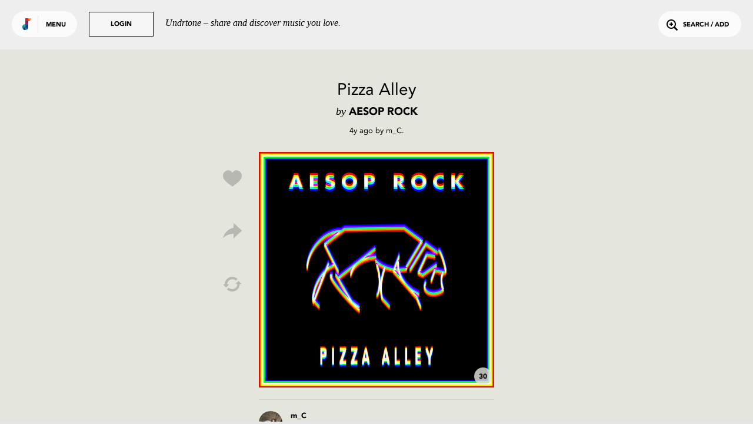

--- FILE ---
content_type: text/html; charset=utf-8
request_url: https://undrtone.com/song/v9337a3d
body_size: 7304
content:
<!doctype html>
<html prefix="og: http://ogp.me/ns# fb: http://ogp.me/ns/fb# music: http://ogp.me/ns/music#">
<head>
    <meta charset="utf-8" />
    <title>Pizza Alley - Aesop Rock - Undrtone - share and discover music you love</title>
    <meta name="description" content="Listen to Pizza Alley - Aesop Rock for free on Undrtone. Hooking into Spotify, SoundCloud, Deezer and Apple Music, Undrtone uses the world&#x27;s biggest cloud-based services to create a community around music." />
	<meta name="viewport" content="width=device-width, initial-scale=1, minimum-scale=1, maximum-scale=1">
	<meta charset="utf-8" />
    <title>Undrtone</title>
    
    
	<script>
		var MUSAIC = {
				playlists: {},
				peoplelists: {},
				taglists: {},
				locale: 'US',

				people: {},

				base_url: '//undrtone.com/',
				short_url: '//undr.tn',
				socket_url: '//api.undrtone.com',
				flags: {"disableTumblr":1,"enableMixpanel":1},
				apple: {
					serviceId: 'com.undrtone.undrtone',
					redirectUri: 'https://www.undrtone.com/apple/redirect',
					scope: 'name email'
				},

				servicesAvailable: ["1","2","5"],
				_csrfToken: 'mR5gvHDv-zSPQ3os10k2KLbnbA7jnXTh3Ixc',
				
			};
	</script>
		<script src="https://www.google.com/recaptcha/api.js" async defer></script>
		<script type="text/javascript" src="https://appleid.cdn-apple.com/appleauth/static/jsapi/appleid/1/en_US/appleid.auth.js"></script>
    <link href="//cdn.undrtone.com/css/default.css?v=69a5af" rel="stylesheet" type="text/css">

    

	<meta property="fb:app_id" content="203003249810220" />


    

	<meta property="twitter:app:name:iphone" content="Undrtone" />

	<meta property="twitter:app:id:iphone" content="551912908" />

	<meta property="twitter:app:name:ipad" content="Undrtone" />

	<meta property="twitter:app:id:ipad" content="551912908" />

	<meta property="twitter:site" content="@undrtone" />


    

	<meta property="og:title" content="Pizza Alley - Aesop Rock" />

	<meta property="og:type" content="music.song" />

	<meta property="og:image" content="https://i.scdn.co/image/ab67616d0000b273cddee895b4c094712e2d75a9" />

	<meta property="og:url" content="https://undrtone.com/song/v9337a3d" />

	<meta property="og:site_name" content="Undrtone" />

	<meta property="og:audio" content="https://music.apple.com/us/album/pizza-alley/1528436003?i=1528436012&amp;uo=4" />

	<meta property="og:audio:type" content="audio/vnd.facebook.bridge" />

	<meta property="music:duration" content="276" />

	<meta property="twitter:card" content="player" />

	<meta property="twitter:title" content="Pizza Alley - Aesop Rock" />

	<meta property="twitter:player" content="https://undrtone.com/song/v9337a3d?embed=true" />

	<meta property="twitter:player:width" content="500" />

	<meta property="twitter:player:height" content="500" />

	<meta property="twitter:image" content="https://undrtone.com/img/logo.svg" />

	<meta property="twitter:app:url:iphone" content="undrtone://global?id=v9337a3d" />

	<meta property="twitter:app:url:ipad" content="undrtone://global?id=v9337a3d" />



    
	<meta name="apple-itunes-app" content="app-id=551912908"">


    <script>
var customPath = '//cdn.undrtone.com/';
var count=document.createElement("script");count.type="text/javascript";count.async=true;count.src="//hello.myfonts.net/count/2922ef";var s=document.getElementsByTagName("script")[0];s.parentNode.insertBefore(count,s);var browserName,browserVersion,webfontType;if(typeof woffEnabled=="undefined")var woffEnabled=true;var svgEnabled=0;
if(typeof customPath!="undefined")var path=customPath;else{var scripts=document.getElementsByTagName("SCRIPT"),script=scripts[scripts.length-1].src;if(!script.match("://")&&script.charAt(0)!="/")script="./"+script;path=script.replace(/\\/g,"/").replace(/\/[^\/]*\/?$/,"")}
var wfpath=path+"/fonts/",browsers=[{regex:"MSIE (\\d+\\.\\d+)",versionRegex:"new Number(RegExp.$1)",type:[{version:9,type:"woff"},{version:5,type:"eot"}]},{regex:"Trident/(\\d+\\.\\d+); (.+)?rv:(\\d+\\.\\d+)",versionRegex:"new Number(RegExp.$3)",type:[{version:11,type:"woff"}]},{regex:"Firefox[/s](\\d+\\.\\d+)",versionRegex:"new Number(RegExp.$1)",type:[{version:3.6,type:"woff"},{version:3.5,type:"ttf"}]},{regex:"Chrome/(\\d+\\.\\d+)",versionRegex:"new Number(RegExp.$1)",type:[{version:6,type:"woff"},
{version:4,type:"ttf"}]},{regex:"Mozilla.*Android (\\d+\\.\\d+).*AppleWebKit.*Safari",versionRegex:"new Number(RegExp.$1)",type:[{version:4.1,type:"woff"},{version:3.1,type:"svg#wf"},{version:2.2,type:"ttf"}]},{regex:"Mozilla.*(iPhone|iPad).* OS (\\d+)_(\\d+).* AppleWebKit.*Safari",versionRegex:"new Number(RegExp.$2) + (new Number(RegExp.$3) / 10)",unhinted:true,type:[{version:5,type:"woff"},{version:4.2,type:"ttf"},{version:1,type:"svg#wf"}]},{regex:"Mozilla.*(iPhone|iPad|BlackBerry).*AppleWebKit.*Safari",
versionRegex:"1.0",type:[{version:1,type:"svg#wf"}]},{regex:"Version/(\\d+\\.\\d+)(\\.\\d+)? Safari/(\\d+\\.\\d+)",versionRegex:"new Number(RegExp.$1)",type:[{version:5.1,type:"woff"},{version:3.1,type:"ttf"}]},{regex:"Opera/(\\d+\\.\\d+)(.+)Version/(\\d+\\.\\d+)(\\.\\d+)?",versionRegex:"new Number(RegExp.$3)",type:[{version:11.1,type:"woff"},{version:10.1,type:"ttf"}]}],browLen=browsers.length,suffix="";i=0;
a:for(;i<browLen;i++){var regex=new RegExp(browsers[i].regex);if(regex.test(navigator.userAgent)){browserVersion=eval(browsers[i].versionRegex);var typeLen=browsers[i].type.length;for(j=0;j<typeLen;j++)if(browserVersion>=browsers[i].type[j].version){if(browsers[i].unhinted==true)suffix="_unhinted";webfontType=browsers[i].type[j].type;if(!(webfontType=="woff"&&!woffEnabled))if(!(webfontType=="svg#wf"&&!svgEnabled))break a}}else webfontType="woff"}
if(/(Macintosh|Android)/.test(navigator.userAgent)&&webfontType!="svg#wf")suffix="_unhinted";
for(var fonts=[{fontFamily:"AvenirLTStd-Black",url:wfpath+"2922EF_0"+suffix+"_0."+webfontType},{fontFamily:"AvenirLT-Roman",url:wfpath+"2922EF_1"+suffix+"_0."+webfontType},{fontFamily:"AvenirLT-Heavy",url:wfpath+"2922EF_2"+suffix+"_0."+webfontType}],len=fonts.length,head=document.getElementsByTagName("head")[0],css="",i=0;i<len;i++){var format=webfontType=="svg#wf"?'format("svg")':webfontType=="ttf"?'format("truetype")':webfontType=="eot"?"":'format("'+webfontType+'")';css+="@font-face{font-family: "+
fonts[i].fontFamily+";src:url("+fonts[i].url+")"+format+";";if(fonts[i].fontWeight)css+="font-weight: "+fonts[i].fontWeight+";";if(fonts[i].fontStyle)css+="font-style: "+fonts[i].fontStyle+";";css+="}"}var stylesheet=document.createElement("style");stylesheet.setAttribute("type","text/css");stylesheet.innerHTML=css;head.appendChild(stylesheet);
</script>

    
	
<script type="text/javascript">(function(e,b){if(!b.__SV){var a,f,i,g;window.mixpanel=b;a=e.createElement("script");a.type="text/javascript";a.async=!0;a.src=("https:"===e.location.protocol?"https:":"http:")+'//cdn.mxpnl.com/libs/mixpanel-2.2.min.js';f=e.getElementsByTagName("script")[0];f.parentNode.insertBefore(a,f);b._i=[];b.init=function(a,e,d){function f(b,h){var a=h.split(".");2==a.length&&(b=b[a[0]],h=a[1]);b[h]=function(){b.push([h].concat(Array.prototype.slice.call(arguments,0)))}}var c=b;"undefined"!==
typeof d?c=b[d]=[]:d="mixpanel";c.people=c.people||[];c.toString=function(b){var a="mixpanel";"mixpanel"!==d&&(a+="."+d);b||(a+=" (stub)");return a};c.people.toString=function(){return c.toString(1)+".people (stub)"};i="disable track track_pageview track_links track_forms register register_once alias unregister identify name_tag set_config people.set people.set_once people.increment people.append people.track_charge people.clear_charges people.delete_user".split(" ");for(g=0;g<i.length;g++)f(c,i[g]);
b._i.push([a,e,d])};b.__SV=1.2}})(document,window.mixpanel||[]);
mixpanel.init("44f96c5b01a17137e9b43a73450dec74");</script>

</head>
<body class="">
	<header>
	<div class="white">
		<button class="login showLogin">Login</button>
		<p>Undrtone – share and discover music you love.</p>
	</div>
	<div class="pill showMenu">
		<h1 class="logo">
		
		Undrtone
		</h1>
		<button class="menu">Menu</button>
	</div>
	<button class="login showLogin">Login</button>
	<button class="search openSearch"><i class="icon-search"></i>Search / Add</button>
</header>

	<nav >

	<section class="trending">
		<h3><i class="icon-trending"></i>Trending</h3>
		<ul>
			<li><a href="/index.html" class="loadPage" title="Trending Tracks">Tracks<i class="icon-play"></i></a></li>
			<li><a href="/trending/tags.html" class="loadPage" title="Trending Tags">Tags<i class="icon-play"></i></a></li>
			<li><a href="/trending/people.html" class="loadPage" title="Trending People">People<i class="icon-play"></i></a></li>
		</ul>
	</section>
	<section class="services">
		<h3>Get more out of Undrtone</h3>
		<p>Sign in to your favourite music services:</p>

		<button class="connect_service service" data-service-id="6"><i class="icon-deezer"></i></button>
		<button class="connect_service service" data-service-id="1"><i class="icon-soundcloud"></i></button>
		<button class="connect_service service" data-service-id="5"><i class="icon-spotify"></i></button>
		<button class="connect_lastfm service tooltip" title="Track your plays with Last.fm"><i class="icon-lastfm"></i></button>
	</section>
	<section class="footer">
		<div class="footer-social">
			<a class="social-link-facebook" href="http://www.facebook.com/undrtone" target="_blank"><i class="icon-facebook"></i></a>
			<a class="social-link-twitter" href="https://twitter.com/undrtone" target="_blank"><i class="icon-twitter"></i></a>
			<a class="social-link-instagram" href="http://instagram.com/undrtone" target="_blank"><i class="icon-instagram"></i></a>
		</div>
		<!-- <p>We're in beta.<br /><a href="mailto:help@undrtone.com">Give us feedback.</a></p> -->
		<a href="https://itunes.apple.com/us/app/undrtone/id551912908" target="_blank" class="appstore"><img src="//cdn.undrtone.com/img/appstore.svg" width="135" height="40" /></a>
		<ul class="footer-links">
			<li><a href="/press.html" title="Press" target="_blank">Press</a></li>
			<li><a href="mailto:hello@undrtone.com">Contact</a></li>
			<li><a href="/terms.html" class="windowPopup" title="Terms of Service">Legal</a></li>
			<li><a href="//help.undrtone.com" target="_blank">FAQs</a></li>

			<li class="login"><a href="javascript:void(0)" class="showLogin">Login</a></li>

		</ul>
	</section>
</nav>


	<div class="views scrollWrapper">
		<div class="view songExpanded active" data-view="/song/v9337a3d" style="background-color:#e4e6de">
	<div class="contentWrapper">
		<div class="songContent playlist" data-scrollable-id="/song/v9337a3d">
		
		<header>
	<div class="wrapper">
		<div class="track_info">
			<h2>Pizza Alley</h2>
			<h3><span>by</span> Aesop Rock</h3>
		</div>

		
			
			<div class="poster">
				<p><span data-livestamp="1634764706">4 years ago</span> by <a href="/m_C" title="m_C" class="loadPage">m_C</a>.</p>
			</div>
			
		
	</div>
</header>

<div class="song medium square" data-post-id="v9337a3d" data-song-title="Pizza Alley" data-song-artist="Aesop Rock" data-song-poster-id="pn3ymqmn" data-scrollable-id="" data-playlist-idx="" data-service-itunes="true" data-service-spotify="true" style="background-color:#e4e6de">
	<img src="https://i.scdn.co/image/ab67616d0000b273cddee895b4c094712e2d75a9" />
	<div class="overlay"></div>
	<div class="controls playSong">
		<div class="control playSong icon-play"><button>Play</button></div>
		<div class="control pauseSong icon-pause"><button>Pause</button></div>
	</div>
	<div class="preview" style="background-color:#e4e6de">30</div>

	
		
		<div class="social">
			<button class="likeSong icon-like"></button>
			<button class="shareSong icon-share" title="Share"></button>
			<button class="repostSong icon-loop" title="Repost"></button>
			<button class="buySong icon-purchase"></button>
		</div>
		
	
</div>

<div class="summary">
	

	
		
	

	<div class="comments">
	
	</div>

</div>


		
		</div>
		
		
		<button class="close icon-close-large"></button>
	</div>
	<script>MUSAIC.playlists['/song/v9337a3d'] = {"volleys":[{"id":"v9337a3d","likeCount":0,"comments":[],"commentCount":1,"followingLiked":[],"createdAt":"2021-10-20T21:18:26.000Z","updatedAt":"2021-10-20T21:18:26.000Z","volleyPlayCount":2,"personId":"pn3ymqmn","jamId":null,"isLiked":0,"track":{"id":"tr7azvp5","title":"Pizza Alley","artist":"Aesop Rock","artistTwitter":null,"serviceId":2,"duration":276,"thumbnail":"https://i.scdn.co/image/ab67616d0000b273cddee895b4c094712e2d75a9","backgroundColour":"e4e6de","permalink":"https://music.apple.com/us/album/pizza-alley/1528436003?i=1528436012&uo=4","spotifyKey":"7GfGV7DvaECppumup0wlb4","soundCloudKey":null,"secretSoundCloud":null,"soundCloudSecret":null,"youTubeKey":null,"isrc":"USBWK2000054","itunesPreview":"https://audio-ssl.itunes.apple.com/itunes-assets/AudioPreview114/v4/2f/05/b5/2f05b58e-bcf0-c2c7-6f62-00b9eafa0bf4/mzaf_15012072527520444709.plus.aac.p.m4a","itunesKey":"1528436012","spotifySample":"https://p.scdn.co/mp3-preview/cdd154f1a6db8654b077f9d93f6792580f6c5300?cid=f71cb1a0a5e944f99bc8b95d07a0e288","deezerSample":"https://cdns-preview-5.dzcdn.net/stream/c-5b95bd2c53f8b48fff77237b5cae904d-2.mp3","itunesVideoIsrc":"USBWK2090019","itunesVideoPreview":"https://video-ssl.itunes.apple.com/itunes-assets/Video114/v4/54/fb/f0/54fbf0c2-1268-bf01-f292-2380a9a7b3d0/mzvf_6781122504297476595.720w.h264lc.U.p.m4v","itunesVideoPreviewStream":"https://play.itunes.apple.com/WebObjects/MZPlay.woa/hls/playlist.m3u8?cc=US&a=1536661136&id=185553362&l=en&aec=HD","createdAt":"2020-10-25T02:29:50.000Z","updatedAt":"2022-10-09T14:30:26.000Z","artistId":null},"firstComment":null,"formattedTime":{"quick":"4y","full":"4 years ago","timestamp":1634764706}}],"people":{"pn3ymqmn":{"createdAt":"2019-04-17T03:02:46.000Z","updatedAt":"2025-08-30T22:34:27.000Z","id":"pn3ymqmn","name":"m_C","username":"m_C","isThe":0,"bio":"","website":null,"twitterHandle":"magna_cartier","image":"https://profile.undrtone.com/73283_789.jpeg","isPro":null,"followerCount":167,"followingCount":1060,"globalTrackCount":4139,"jamCount":0,"likeCount":1040,"jamLikeCount":0,"backgroundColour":"ece5db","highlightColour":"e0dad1","isSpam":0,"isFollowing":0,"isFollower":0,"isMuting":0,"globalTrackPlays":"82745"}},"volleyIds":["v9337a3d"]};</script>
</div>
	</div>
	
		<div id="login">

    <div class="signin facebook facebookSignin">
        <p>Sign in with Facebook</p>
        <div class="overlay"></div>
    </div>
    <div class="signin apple appleSignIn">
        <p>Sign in with Apple</p>
      <div class="overlay"></div>
    </div>
    <div class="signin login">
        <form action="login" class="login">
            <p class="login__description">Undrtone lets you discover &amp; share music with your friends for free.<br />
            <a href="https://itunes.apple.com/us/app/undrtone/id551912908" target="_blank">Download the app</a>
            </p>
            <p class="form_error_msg"></p>
            <input type="text" name="email" placeholder="Email / Username" required="required" />
            <input type="password" name="password" placeholder="Password" required="required" />
            <input type="submit" value="Login" />
            <button class="doForgot" type="button">Forgot password?</button>
        </form>
        <form action="forgot" class="forgot">
            <fieldset>
                <input type="email" name="email" placeholder="Email" required="required" />
                <p class="error_msg"></p>
            </fieldset>
            <input type="submit" value="Submit" />
            <button type="button" class="cancel">Cancel</button>
        </form>
        <div class="overlay"></div>
    </div>
    <div class="signin signup">
        <p>Create an Account</p>
        <form action="register" id="form" method="POST">
            <p class="form_error_msg"></p>
            <div>
              <fieldset>
                <input type="text" name="username" placeholder="Username"  required value="" pattern="[a-zA-Z0-9_]{1,15}" maxlength="15" required="true" title="Username must contain only a-z 0-9 and _" autocomplete="off" />
                <p class="error_msg"></p>
              </fieldset>
            </div>
            <div>
              <fieldset>
                <input type="text" name="name" placeholder="Name" required="required" title="Please enter your name" />
                <p class="error_msg"></p>
              </fieldset>
            </div>
            <div>
              <fieldset>
                <input type="email" name="email" placeholder="Email" required="required" title="Please enter your email" />
                <p class="error_msg"></p>
              </fieldset>
            </div>
            <div>
              <fieldset>
                <input type="password" name="password" placeholder="Password" required="required" pattern=".{6,}" title="Your password should be at least 6 characters" />
                <p class="error_msg"></p>
              </fieldset>
            </div>
            <div>
              <fieldset>
                <label for="chbx_receiveNewsletter"><input type="checkbox" name="receiveNewsletter" id="chbx_receiveNewsletter" value="1"> Join our mailing list for news and updates</label>
              </fieldset>
            </div>
            <div>
              <fieldset>
                <div class="g-recaptcha" name="recaptcha" data-sitekey="6Lejp9UZAAAAAM26IwdrJdEFoxUXJilQNY73ggNt" title="Please complete the recaptcha"></div>
                <p class="error_msg"></p>
              </fieldset>
            </div>
            <input type="submit" value="Create Account"/>
            <button class="cancel">Cancel</button>
            <p class="terms">By signing up, you agree to our <a class="terms windowPopup" href="/terms.html" title="Terms of Service">Terms of Service</a>.</p>
        </form>
        <div class="overlay"></div>
    </div>
    <button class="close icon-close-large"></button>
    <div class="loading icon-trending"></div>
</div>
	
	<div id="songPopup" class="songExpanded">
	<div class="backgroundOverlay"></div>
	<div class="popupContent contentWrapper">
		<div class="songContent"></div>

		

	</div>
	<button class="prev icon-next2"></button>
	<button class="next icon-next3"></button>
	<button class="close icon-close-large"></button>
</div>
	<div id="sharePopup">
	<div class="backgroundOverlay"></div>
	<button class="share" data-share-name="Facebook"><i class="icon-facebook2"></i><br />Share on Facebook<div class="overlay"></div></button>
	<button class="share" data-share-name="Twitter"><i class="icon-twitter2"></i><br />Share on Twitter<div class="overlay"></div></button>
	<button class="share" data-share-name="Tumblr"><div class="overlay"></div></button>
	<div class="embed">
		<div class="inner">
			<textarea readonly="true"></textarea>
			<ul>
				<li>
					<label><input type="radio" name="bgColor" value="0" checked/>Use song color</label>
				</li>
				<li>
					<label><input type="radio" name="bgColor" value="1"/>Use default color</label>
				</li>
			</ul>
			Embed
		</div>
		<div class="overlay"></div>
	</div>
	<button class="close icon-close-large"></button>
</div>
	<div id="purchasePopup">
	<div class="backgroundOverlay"></div>
	<a class="purchase" data-purchase-service="itunes" target="_blank"><div class="inner"><i class="icon-itunes"></i><br />iTunes</div><div class="overlay"></div></a>
	<a class="purchase" data-purchase-service="amazon" target="_blank"><div class="inner"><i class="icon-amazon"></i><br />Amazon</div><div class="overlay"></div></a>
	<a class="purchase" data-purchase-service="google" target="_blank"><div class="inner"><i class="icon-google"></i><br />Google</div><div class="overlay"></div></a>
	<a class="purchase" data-purchase-service="discogs" target="_blank"><div class="inner"><i class="icon-discogs"></i><br />Discogs</div><div class="overlay"></div></a>
	<button class="close icon-close"></button>
</div>
	<div id="searchWrapper">
	<header>
		<form>
			<input type="text" placeholder="type to search" value="" name="query" autocomplete="off" />
		</form>
		<button class="clear icon-close"></button>
	</header>
	<div class="results_header">
		<div class="songs active" data-search-type="songs">Tracks <span class="result_count"></span>
			<div class="services">
				<div class="service-1 icon-soundcloud active" data-service-id="1" title="SoundCloud"></div>
				<div class="service-5 icon-autosave-spotify" data-service-id="5" title="Spotify"></div>
				<div class="service-6 icon-deezer" data-service-id="6" title="Deezer"></div>
				<div class="service-2 icon-apple-music" data-service-id="2" title="Apple Music"></div>
			</div>
		</div>
		<div class="people" data-search-type="people">People <span class="result_count"></span></div>
		<div class="tags" data-search-type="tags">Tags <span class="result_count"></span></div>
	</div>
	<div class="results show-songs scrollWrapper">
		<div class="songWrapper">
			<section class="songs playlist" data-scrollable-type="playlists" data-scrollable-id="search1" data-scrollable-item-type="volleys" data-scrollable-item-type-ids="volleyIds" data-template="search_tracks" data-scrollable="true" data-scrollable-per-page="20" data-scrollable-url="" data-view="search"></section>
			<section class="songs playlist" data-scrollable-type="playlists" data-scrollable-id="search5" data-scrollable-item-type="volleys" data-scrollable-item-type-ids="volleyIds" data-template="search_tracks" data-scrollable="true" data-scrollable-per-page="20" data-scrollable-url="" data-view="search"></section>
			<section class="songs playlist" data-scrollable-type="playlists" data-scrollable-id="search6" data-scrollable-item-type="volleys" data-scrollable-item-type-ids="volleyIds" data-template="search_tracks" data-scrollable="true" data-scrollable-per-page="20" data-scrollable-url="" data-view="search"></section>
			<section class="songs playlist" data-scrollable-type="playlists" data-scrollable-id="search2" data-scrollable-item-type="volleys" data-scrollable-item-type-ids="volleyIds" data-template="search_tracks" data-scrollable="true" data-scrollable-per-page="20" data-scrollable-url="" data-view="search"></section>
		</div>
		<section class="people" data-scrollable-type="peoplelists" data-scrollable-item-type-ids="peopleIds" data-scrollable-id="search" data-scrollable-item-type="people" data-template="search_people" data-scrollable="true" data-scrollable-per-page="20" data-scrollable-url="" data-view="search"></section>
		<section class="tags" data-scrollable-type="taglists" data-scrollable-item-type-ids="tagIds" data-scrollable-id="search" data-scrollable-item-type="tags" data-template="search_tags" data-scrollable="true" data-scrollable-per-page="20" data-scrollable-url="" data-view="search"></section>
    <div class="loading icon-trending"></div>
	</div>
</div>

	
	<footer>
		<div id="player">
	<div class="controls">
		<button class="triggerLikeSong icon-like tooltip" title="Like track"></button>
		<button class="previous icon-previous"></button>
		<button class="pause icon-pause"></button>
		<button class="next icon-next"></button>
		<button class="triggerShareSong icon-share tooltip" title="Share track"></button>
	</div>
	<div class="current_song"></div>
	<div class="current_playlist">
		<div class="playlist-info">
			<h3>Playing from</h3>
			<p class="playlist_info"></p>
		</div>
		<button class="shufflePlaylist tooltip" title="Shuffle playlist">
			<i class="icon-shuffle"></i>
		</button>
		<button class="reversePlaylist tooltip" title="Change playlist direction">
			<i class="playlist_up icon-playlist-up"></i>
			<i class="playlist_down icon-playlist-down"></i>
		</button>
	</div>
	<div class="progress">
		<div class="pct"></div>
		<div class="buffer"></div>
		<div class="state"></div>
	</div>

	<div class="embedWrapper">
		<div class="inner"></div>
		<div class="close icon-close"></div>
	</div>

	<div class="toast-message player-toast"></div>
</div>
<div id="queue">
	<div class="songs"></div>
</div>
<div id="dz-root"></div>
<div id="video-player" class="cloak">
	<div class="video-header">
		<h3 class="track-title"></h3>
		<a class="toggle-fullscreen">
			<i class="icon-expand"></i>
			<i class="icon-contract"></i>
		</a>
	</div>
	<div id="youtube-video"></div>
	<div id="video-fallback"></div>
</div>
<div id="video-player-window"></div>


	</footer>
	<div id="toast">
</div>

	<div class="loading-overlay icon-trending"></div>

	<div id="fb-root"></div>
    
	<script type="text/javascript" src="//cdn.undrtone.com/build/default-build.js?v=69a5af"></script>
		
	
	<script>
  (function(i,s,o,g,r,a,m){i['GoogleAnalyticsObject']=r;i[r]=i[r]||function(){
  (i[r].q=i[r].q||[]).push(arguments)},i[r].l=1*new Date();a=s.createElement(o),
  m=s.getElementsByTagName(o)[0];a.async=1;a.src=g;m.parentNode.insertBefore(a,m)
  })(window,document,'script','//www.google-analytics.com/analytics.js','ga');

  ga('create', 'UA-55178630-1', { 'userId': (MUSAIC.mUser && MUSAIC.mUser.id) ? MUSAIC.mUser.id : '' });
  ga('require', 'displayfeatures');
  ga('require', 'linkid', 'linkid.js');
  ga('send', 'pageview');
</script>

</body>
</html>


--- FILE ---
content_type: text/html; charset=utf-8
request_url: https://undrtone.com/song/comments/v9337a3d?since=
body_size: 1153
content:
{"comments":[{"createdAt":"2021-10-20T21:18:26.000Z","updatedAt":"2021-10-20T21:18:26.000Z","id":"crk9vv8x","comment":"#aesoprock #undergroundhiphop #hiphop #rap #alternativehiphop #2020s #2020","entities":{"tags":[{"name":"aesoprock","indices":[0,10],"colorIdx":6},{"name":"undergroundhiphop","indices":[11,29],"colorIdx":19},{"name":"hiphop","indices":[30,37],"colorIdx":2},{"name":"rap","indices":[38,42],"colorIdx":3},{"name":"alternativehiphop","indices":[43,61],"colorIdx":8},{"name":"2020s","indices":[62,68],"colorIdx":28}],"links":[],"mentions":[]},"isSpam":0,"volleyId":"v9337a3d","personId":"pn3ymqmn"}],"removed":[],"people":{"pn3ymqmn":{"createdAt":"2019-04-17T03:02:46.000Z","updatedAt":"2025-08-30T22:34:27.000Z","id":"pn3ymqmn","name":"m_C","username":"m_C","isThe":0,"bio":"","website":null,"twitterHandle":"magna_cartier","image":"https://profile.undrtone.com/73283_789.jpeg","isPro":null,"followerCount":167,"followingCount":1060,"globalTrackCount":4139,"jamCount":0,"likeCount":1040,"jamLikeCount":0,"backgroundColour":"ece5db","highlightColour":"e0dad1","isSpam":0,"isFollowing":0,"isFollower":0,"isMuting":0,"globalTrackPlays":"82745"}},"serverTime":"2026-02-01T11:05:41.754Z","resultCount":1,"expectedCount":20,"nextPageDate":"2021-10-20T21:18:26.000Z"}


--- FILE ---
content_type: text/html; charset=utf-8
request_url: https://www.google.com/recaptcha/api2/anchor?ar=1&k=6Lejp9UZAAAAAM26IwdrJdEFoxUXJilQNY73ggNt&co=aHR0cHM6Ly91bmRydG9uZS5jb206NDQz&hl=en&v=N67nZn4AqZkNcbeMu4prBgzg&size=normal&anchor-ms=20000&execute-ms=30000&cb=5xl5a8oa6uzp
body_size: 49274
content:
<!DOCTYPE HTML><html dir="ltr" lang="en"><head><meta http-equiv="Content-Type" content="text/html; charset=UTF-8">
<meta http-equiv="X-UA-Compatible" content="IE=edge">
<title>reCAPTCHA</title>
<style type="text/css">
/* cyrillic-ext */
@font-face {
  font-family: 'Roboto';
  font-style: normal;
  font-weight: 400;
  font-stretch: 100%;
  src: url(//fonts.gstatic.com/s/roboto/v48/KFO7CnqEu92Fr1ME7kSn66aGLdTylUAMa3GUBHMdazTgWw.woff2) format('woff2');
  unicode-range: U+0460-052F, U+1C80-1C8A, U+20B4, U+2DE0-2DFF, U+A640-A69F, U+FE2E-FE2F;
}
/* cyrillic */
@font-face {
  font-family: 'Roboto';
  font-style: normal;
  font-weight: 400;
  font-stretch: 100%;
  src: url(//fonts.gstatic.com/s/roboto/v48/KFO7CnqEu92Fr1ME7kSn66aGLdTylUAMa3iUBHMdazTgWw.woff2) format('woff2');
  unicode-range: U+0301, U+0400-045F, U+0490-0491, U+04B0-04B1, U+2116;
}
/* greek-ext */
@font-face {
  font-family: 'Roboto';
  font-style: normal;
  font-weight: 400;
  font-stretch: 100%;
  src: url(//fonts.gstatic.com/s/roboto/v48/KFO7CnqEu92Fr1ME7kSn66aGLdTylUAMa3CUBHMdazTgWw.woff2) format('woff2');
  unicode-range: U+1F00-1FFF;
}
/* greek */
@font-face {
  font-family: 'Roboto';
  font-style: normal;
  font-weight: 400;
  font-stretch: 100%;
  src: url(//fonts.gstatic.com/s/roboto/v48/KFO7CnqEu92Fr1ME7kSn66aGLdTylUAMa3-UBHMdazTgWw.woff2) format('woff2');
  unicode-range: U+0370-0377, U+037A-037F, U+0384-038A, U+038C, U+038E-03A1, U+03A3-03FF;
}
/* math */
@font-face {
  font-family: 'Roboto';
  font-style: normal;
  font-weight: 400;
  font-stretch: 100%;
  src: url(//fonts.gstatic.com/s/roboto/v48/KFO7CnqEu92Fr1ME7kSn66aGLdTylUAMawCUBHMdazTgWw.woff2) format('woff2');
  unicode-range: U+0302-0303, U+0305, U+0307-0308, U+0310, U+0312, U+0315, U+031A, U+0326-0327, U+032C, U+032F-0330, U+0332-0333, U+0338, U+033A, U+0346, U+034D, U+0391-03A1, U+03A3-03A9, U+03B1-03C9, U+03D1, U+03D5-03D6, U+03F0-03F1, U+03F4-03F5, U+2016-2017, U+2034-2038, U+203C, U+2040, U+2043, U+2047, U+2050, U+2057, U+205F, U+2070-2071, U+2074-208E, U+2090-209C, U+20D0-20DC, U+20E1, U+20E5-20EF, U+2100-2112, U+2114-2115, U+2117-2121, U+2123-214F, U+2190, U+2192, U+2194-21AE, U+21B0-21E5, U+21F1-21F2, U+21F4-2211, U+2213-2214, U+2216-22FF, U+2308-230B, U+2310, U+2319, U+231C-2321, U+2336-237A, U+237C, U+2395, U+239B-23B7, U+23D0, U+23DC-23E1, U+2474-2475, U+25AF, U+25B3, U+25B7, U+25BD, U+25C1, U+25CA, U+25CC, U+25FB, U+266D-266F, U+27C0-27FF, U+2900-2AFF, U+2B0E-2B11, U+2B30-2B4C, U+2BFE, U+3030, U+FF5B, U+FF5D, U+1D400-1D7FF, U+1EE00-1EEFF;
}
/* symbols */
@font-face {
  font-family: 'Roboto';
  font-style: normal;
  font-weight: 400;
  font-stretch: 100%;
  src: url(//fonts.gstatic.com/s/roboto/v48/KFO7CnqEu92Fr1ME7kSn66aGLdTylUAMaxKUBHMdazTgWw.woff2) format('woff2');
  unicode-range: U+0001-000C, U+000E-001F, U+007F-009F, U+20DD-20E0, U+20E2-20E4, U+2150-218F, U+2190, U+2192, U+2194-2199, U+21AF, U+21E6-21F0, U+21F3, U+2218-2219, U+2299, U+22C4-22C6, U+2300-243F, U+2440-244A, U+2460-24FF, U+25A0-27BF, U+2800-28FF, U+2921-2922, U+2981, U+29BF, U+29EB, U+2B00-2BFF, U+4DC0-4DFF, U+FFF9-FFFB, U+10140-1018E, U+10190-1019C, U+101A0, U+101D0-101FD, U+102E0-102FB, U+10E60-10E7E, U+1D2C0-1D2D3, U+1D2E0-1D37F, U+1F000-1F0FF, U+1F100-1F1AD, U+1F1E6-1F1FF, U+1F30D-1F30F, U+1F315, U+1F31C, U+1F31E, U+1F320-1F32C, U+1F336, U+1F378, U+1F37D, U+1F382, U+1F393-1F39F, U+1F3A7-1F3A8, U+1F3AC-1F3AF, U+1F3C2, U+1F3C4-1F3C6, U+1F3CA-1F3CE, U+1F3D4-1F3E0, U+1F3ED, U+1F3F1-1F3F3, U+1F3F5-1F3F7, U+1F408, U+1F415, U+1F41F, U+1F426, U+1F43F, U+1F441-1F442, U+1F444, U+1F446-1F449, U+1F44C-1F44E, U+1F453, U+1F46A, U+1F47D, U+1F4A3, U+1F4B0, U+1F4B3, U+1F4B9, U+1F4BB, U+1F4BF, U+1F4C8-1F4CB, U+1F4D6, U+1F4DA, U+1F4DF, U+1F4E3-1F4E6, U+1F4EA-1F4ED, U+1F4F7, U+1F4F9-1F4FB, U+1F4FD-1F4FE, U+1F503, U+1F507-1F50B, U+1F50D, U+1F512-1F513, U+1F53E-1F54A, U+1F54F-1F5FA, U+1F610, U+1F650-1F67F, U+1F687, U+1F68D, U+1F691, U+1F694, U+1F698, U+1F6AD, U+1F6B2, U+1F6B9-1F6BA, U+1F6BC, U+1F6C6-1F6CF, U+1F6D3-1F6D7, U+1F6E0-1F6EA, U+1F6F0-1F6F3, U+1F6F7-1F6FC, U+1F700-1F7FF, U+1F800-1F80B, U+1F810-1F847, U+1F850-1F859, U+1F860-1F887, U+1F890-1F8AD, U+1F8B0-1F8BB, U+1F8C0-1F8C1, U+1F900-1F90B, U+1F93B, U+1F946, U+1F984, U+1F996, U+1F9E9, U+1FA00-1FA6F, U+1FA70-1FA7C, U+1FA80-1FA89, U+1FA8F-1FAC6, U+1FACE-1FADC, U+1FADF-1FAE9, U+1FAF0-1FAF8, U+1FB00-1FBFF;
}
/* vietnamese */
@font-face {
  font-family: 'Roboto';
  font-style: normal;
  font-weight: 400;
  font-stretch: 100%;
  src: url(//fonts.gstatic.com/s/roboto/v48/KFO7CnqEu92Fr1ME7kSn66aGLdTylUAMa3OUBHMdazTgWw.woff2) format('woff2');
  unicode-range: U+0102-0103, U+0110-0111, U+0128-0129, U+0168-0169, U+01A0-01A1, U+01AF-01B0, U+0300-0301, U+0303-0304, U+0308-0309, U+0323, U+0329, U+1EA0-1EF9, U+20AB;
}
/* latin-ext */
@font-face {
  font-family: 'Roboto';
  font-style: normal;
  font-weight: 400;
  font-stretch: 100%;
  src: url(//fonts.gstatic.com/s/roboto/v48/KFO7CnqEu92Fr1ME7kSn66aGLdTylUAMa3KUBHMdazTgWw.woff2) format('woff2');
  unicode-range: U+0100-02BA, U+02BD-02C5, U+02C7-02CC, U+02CE-02D7, U+02DD-02FF, U+0304, U+0308, U+0329, U+1D00-1DBF, U+1E00-1E9F, U+1EF2-1EFF, U+2020, U+20A0-20AB, U+20AD-20C0, U+2113, U+2C60-2C7F, U+A720-A7FF;
}
/* latin */
@font-face {
  font-family: 'Roboto';
  font-style: normal;
  font-weight: 400;
  font-stretch: 100%;
  src: url(//fonts.gstatic.com/s/roboto/v48/KFO7CnqEu92Fr1ME7kSn66aGLdTylUAMa3yUBHMdazQ.woff2) format('woff2');
  unicode-range: U+0000-00FF, U+0131, U+0152-0153, U+02BB-02BC, U+02C6, U+02DA, U+02DC, U+0304, U+0308, U+0329, U+2000-206F, U+20AC, U+2122, U+2191, U+2193, U+2212, U+2215, U+FEFF, U+FFFD;
}
/* cyrillic-ext */
@font-face {
  font-family: 'Roboto';
  font-style: normal;
  font-weight: 500;
  font-stretch: 100%;
  src: url(//fonts.gstatic.com/s/roboto/v48/KFO7CnqEu92Fr1ME7kSn66aGLdTylUAMa3GUBHMdazTgWw.woff2) format('woff2');
  unicode-range: U+0460-052F, U+1C80-1C8A, U+20B4, U+2DE0-2DFF, U+A640-A69F, U+FE2E-FE2F;
}
/* cyrillic */
@font-face {
  font-family: 'Roboto';
  font-style: normal;
  font-weight: 500;
  font-stretch: 100%;
  src: url(//fonts.gstatic.com/s/roboto/v48/KFO7CnqEu92Fr1ME7kSn66aGLdTylUAMa3iUBHMdazTgWw.woff2) format('woff2');
  unicode-range: U+0301, U+0400-045F, U+0490-0491, U+04B0-04B1, U+2116;
}
/* greek-ext */
@font-face {
  font-family: 'Roboto';
  font-style: normal;
  font-weight: 500;
  font-stretch: 100%;
  src: url(//fonts.gstatic.com/s/roboto/v48/KFO7CnqEu92Fr1ME7kSn66aGLdTylUAMa3CUBHMdazTgWw.woff2) format('woff2');
  unicode-range: U+1F00-1FFF;
}
/* greek */
@font-face {
  font-family: 'Roboto';
  font-style: normal;
  font-weight: 500;
  font-stretch: 100%;
  src: url(//fonts.gstatic.com/s/roboto/v48/KFO7CnqEu92Fr1ME7kSn66aGLdTylUAMa3-UBHMdazTgWw.woff2) format('woff2');
  unicode-range: U+0370-0377, U+037A-037F, U+0384-038A, U+038C, U+038E-03A1, U+03A3-03FF;
}
/* math */
@font-face {
  font-family: 'Roboto';
  font-style: normal;
  font-weight: 500;
  font-stretch: 100%;
  src: url(//fonts.gstatic.com/s/roboto/v48/KFO7CnqEu92Fr1ME7kSn66aGLdTylUAMawCUBHMdazTgWw.woff2) format('woff2');
  unicode-range: U+0302-0303, U+0305, U+0307-0308, U+0310, U+0312, U+0315, U+031A, U+0326-0327, U+032C, U+032F-0330, U+0332-0333, U+0338, U+033A, U+0346, U+034D, U+0391-03A1, U+03A3-03A9, U+03B1-03C9, U+03D1, U+03D5-03D6, U+03F0-03F1, U+03F4-03F5, U+2016-2017, U+2034-2038, U+203C, U+2040, U+2043, U+2047, U+2050, U+2057, U+205F, U+2070-2071, U+2074-208E, U+2090-209C, U+20D0-20DC, U+20E1, U+20E5-20EF, U+2100-2112, U+2114-2115, U+2117-2121, U+2123-214F, U+2190, U+2192, U+2194-21AE, U+21B0-21E5, U+21F1-21F2, U+21F4-2211, U+2213-2214, U+2216-22FF, U+2308-230B, U+2310, U+2319, U+231C-2321, U+2336-237A, U+237C, U+2395, U+239B-23B7, U+23D0, U+23DC-23E1, U+2474-2475, U+25AF, U+25B3, U+25B7, U+25BD, U+25C1, U+25CA, U+25CC, U+25FB, U+266D-266F, U+27C0-27FF, U+2900-2AFF, U+2B0E-2B11, U+2B30-2B4C, U+2BFE, U+3030, U+FF5B, U+FF5D, U+1D400-1D7FF, U+1EE00-1EEFF;
}
/* symbols */
@font-face {
  font-family: 'Roboto';
  font-style: normal;
  font-weight: 500;
  font-stretch: 100%;
  src: url(//fonts.gstatic.com/s/roboto/v48/KFO7CnqEu92Fr1ME7kSn66aGLdTylUAMaxKUBHMdazTgWw.woff2) format('woff2');
  unicode-range: U+0001-000C, U+000E-001F, U+007F-009F, U+20DD-20E0, U+20E2-20E4, U+2150-218F, U+2190, U+2192, U+2194-2199, U+21AF, U+21E6-21F0, U+21F3, U+2218-2219, U+2299, U+22C4-22C6, U+2300-243F, U+2440-244A, U+2460-24FF, U+25A0-27BF, U+2800-28FF, U+2921-2922, U+2981, U+29BF, U+29EB, U+2B00-2BFF, U+4DC0-4DFF, U+FFF9-FFFB, U+10140-1018E, U+10190-1019C, U+101A0, U+101D0-101FD, U+102E0-102FB, U+10E60-10E7E, U+1D2C0-1D2D3, U+1D2E0-1D37F, U+1F000-1F0FF, U+1F100-1F1AD, U+1F1E6-1F1FF, U+1F30D-1F30F, U+1F315, U+1F31C, U+1F31E, U+1F320-1F32C, U+1F336, U+1F378, U+1F37D, U+1F382, U+1F393-1F39F, U+1F3A7-1F3A8, U+1F3AC-1F3AF, U+1F3C2, U+1F3C4-1F3C6, U+1F3CA-1F3CE, U+1F3D4-1F3E0, U+1F3ED, U+1F3F1-1F3F3, U+1F3F5-1F3F7, U+1F408, U+1F415, U+1F41F, U+1F426, U+1F43F, U+1F441-1F442, U+1F444, U+1F446-1F449, U+1F44C-1F44E, U+1F453, U+1F46A, U+1F47D, U+1F4A3, U+1F4B0, U+1F4B3, U+1F4B9, U+1F4BB, U+1F4BF, U+1F4C8-1F4CB, U+1F4D6, U+1F4DA, U+1F4DF, U+1F4E3-1F4E6, U+1F4EA-1F4ED, U+1F4F7, U+1F4F9-1F4FB, U+1F4FD-1F4FE, U+1F503, U+1F507-1F50B, U+1F50D, U+1F512-1F513, U+1F53E-1F54A, U+1F54F-1F5FA, U+1F610, U+1F650-1F67F, U+1F687, U+1F68D, U+1F691, U+1F694, U+1F698, U+1F6AD, U+1F6B2, U+1F6B9-1F6BA, U+1F6BC, U+1F6C6-1F6CF, U+1F6D3-1F6D7, U+1F6E0-1F6EA, U+1F6F0-1F6F3, U+1F6F7-1F6FC, U+1F700-1F7FF, U+1F800-1F80B, U+1F810-1F847, U+1F850-1F859, U+1F860-1F887, U+1F890-1F8AD, U+1F8B0-1F8BB, U+1F8C0-1F8C1, U+1F900-1F90B, U+1F93B, U+1F946, U+1F984, U+1F996, U+1F9E9, U+1FA00-1FA6F, U+1FA70-1FA7C, U+1FA80-1FA89, U+1FA8F-1FAC6, U+1FACE-1FADC, U+1FADF-1FAE9, U+1FAF0-1FAF8, U+1FB00-1FBFF;
}
/* vietnamese */
@font-face {
  font-family: 'Roboto';
  font-style: normal;
  font-weight: 500;
  font-stretch: 100%;
  src: url(//fonts.gstatic.com/s/roboto/v48/KFO7CnqEu92Fr1ME7kSn66aGLdTylUAMa3OUBHMdazTgWw.woff2) format('woff2');
  unicode-range: U+0102-0103, U+0110-0111, U+0128-0129, U+0168-0169, U+01A0-01A1, U+01AF-01B0, U+0300-0301, U+0303-0304, U+0308-0309, U+0323, U+0329, U+1EA0-1EF9, U+20AB;
}
/* latin-ext */
@font-face {
  font-family: 'Roboto';
  font-style: normal;
  font-weight: 500;
  font-stretch: 100%;
  src: url(//fonts.gstatic.com/s/roboto/v48/KFO7CnqEu92Fr1ME7kSn66aGLdTylUAMa3KUBHMdazTgWw.woff2) format('woff2');
  unicode-range: U+0100-02BA, U+02BD-02C5, U+02C7-02CC, U+02CE-02D7, U+02DD-02FF, U+0304, U+0308, U+0329, U+1D00-1DBF, U+1E00-1E9F, U+1EF2-1EFF, U+2020, U+20A0-20AB, U+20AD-20C0, U+2113, U+2C60-2C7F, U+A720-A7FF;
}
/* latin */
@font-face {
  font-family: 'Roboto';
  font-style: normal;
  font-weight: 500;
  font-stretch: 100%;
  src: url(//fonts.gstatic.com/s/roboto/v48/KFO7CnqEu92Fr1ME7kSn66aGLdTylUAMa3yUBHMdazQ.woff2) format('woff2');
  unicode-range: U+0000-00FF, U+0131, U+0152-0153, U+02BB-02BC, U+02C6, U+02DA, U+02DC, U+0304, U+0308, U+0329, U+2000-206F, U+20AC, U+2122, U+2191, U+2193, U+2212, U+2215, U+FEFF, U+FFFD;
}
/* cyrillic-ext */
@font-face {
  font-family: 'Roboto';
  font-style: normal;
  font-weight: 900;
  font-stretch: 100%;
  src: url(//fonts.gstatic.com/s/roboto/v48/KFO7CnqEu92Fr1ME7kSn66aGLdTylUAMa3GUBHMdazTgWw.woff2) format('woff2');
  unicode-range: U+0460-052F, U+1C80-1C8A, U+20B4, U+2DE0-2DFF, U+A640-A69F, U+FE2E-FE2F;
}
/* cyrillic */
@font-face {
  font-family: 'Roboto';
  font-style: normal;
  font-weight: 900;
  font-stretch: 100%;
  src: url(//fonts.gstatic.com/s/roboto/v48/KFO7CnqEu92Fr1ME7kSn66aGLdTylUAMa3iUBHMdazTgWw.woff2) format('woff2');
  unicode-range: U+0301, U+0400-045F, U+0490-0491, U+04B0-04B1, U+2116;
}
/* greek-ext */
@font-face {
  font-family: 'Roboto';
  font-style: normal;
  font-weight: 900;
  font-stretch: 100%;
  src: url(//fonts.gstatic.com/s/roboto/v48/KFO7CnqEu92Fr1ME7kSn66aGLdTylUAMa3CUBHMdazTgWw.woff2) format('woff2');
  unicode-range: U+1F00-1FFF;
}
/* greek */
@font-face {
  font-family: 'Roboto';
  font-style: normal;
  font-weight: 900;
  font-stretch: 100%;
  src: url(//fonts.gstatic.com/s/roboto/v48/KFO7CnqEu92Fr1ME7kSn66aGLdTylUAMa3-UBHMdazTgWw.woff2) format('woff2');
  unicode-range: U+0370-0377, U+037A-037F, U+0384-038A, U+038C, U+038E-03A1, U+03A3-03FF;
}
/* math */
@font-face {
  font-family: 'Roboto';
  font-style: normal;
  font-weight: 900;
  font-stretch: 100%;
  src: url(//fonts.gstatic.com/s/roboto/v48/KFO7CnqEu92Fr1ME7kSn66aGLdTylUAMawCUBHMdazTgWw.woff2) format('woff2');
  unicode-range: U+0302-0303, U+0305, U+0307-0308, U+0310, U+0312, U+0315, U+031A, U+0326-0327, U+032C, U+032F-0330, U+0332-0333, U+0338, U+033A, U+0346, U+034D, U+0391-03A1, U+03A3-03A9, U+03B1-03C9, U+03D1, U+03D5-03D6, U+03F0-03F1, U+03F4-03F5, U+2016-2017, U+2034-2038, U+203C, U+2040, U+2043, U+2047, U+2050, U+2057, U+205F, U+2070-2071, U+2074-208E, U+2090-209C, U+20D0-20DC, U+20E1, U+20E5-20EF, U+2100-2112, U+2114-2115, U+2117-2121, U+2123-214F, U+2190, U+2192, U+2194-21AE, U+21B0-21E5, U+21F1-21F2, U+21F4-2211, U+2213-2214, U+2216-22FF, U+2308-230B, U+2310, U+2319, U+231C-2321, U+2336-237A, U+237C, U+2395, U+239B-23B7, U+23D0, U+23DC-23E1, U+2474-2475, U+25AF, U+25B3, U+25B7, U+25BD, U+25C1, U+25CA, U+25CC, U+25FB, U+266D-266F, U+27C0-27FF, U+2900-2AFF, U+2B0E-2B11, U+2B30-2B4C, U+2BFE, U+3030, U+FF5B, U+FF5D, U+1D400-1D7FF, U+1EE00-1EEFF;
}
/* symbols */
@font-face {
  font-family: 'Roboto';
  font-style: normal;
  font-weight: 900;
  font-stretch: 100%;
  src: url(//fonts.gstatic.com/s/roboto/v48/KFO7CnqEu92Fr1ME7kSn66aGLdTylUAMaxKUBHMdazTgWw.woff2) format('woff2');
  unicode-range: U+0001-000C, U+000E-001F, U+007F-009F, U+20DD-20E0, U+20E2-20E4, U+2150-218F, U+2190, U+2192, U+2194-2199, U+21AF, U+21E6-21F0, U+21F3, U+2218-2219, U+2299, U+22C4-22C6, U+2300-243F, U+2440-244A, U+2460-24FF, U+25A0-27BF, U+2800-28FF, U+2921-2922, U+2981, U+29BF, U+29EB, U+2B00-2BFF, U+4DC0-4DFF, U+FFF9-FFFB, U+10140-1018E, U+10190-1019C, U+101A0, U+101D0-101FD, U+102E0-102FB, U+10E60-10E7E, U+1D2C0-1D2D3, U+1D2E0-1D37F, U+1F000-1F0FF, U+1F100-1F1AD, U+1F1E6-1F1FF, U+1F30D-1F30F, U+1F315, U+1F31C, U+1F31E, U+1F320-1F32C, U+1F336, U+1F378, U+1F37D, U+1F382, U+1F393-1F39F, U+1F3A7-1F3A8, U+1F3AC-1F3AF, U+1F3C2, U+1F3C4-1F3C6, U+1F3CA-1F3CE, U+1F3D4-1F3E0, U+1F3ED, U+1F3F1-1F3F3, U+1F3F5-1F3F7, U+1F408, U+1F415, U+1F41F, U+1F426, U+1F43F, U+1F441-1F442, U+1F444, U+1F446-1F449, U+1F44C-1F44E, U+1F453, U+1F46A, U+1F47D, U+1F4A3, U+1F4B0, U+1F4B3, U+1F4B9, U+1F4BB, U+1F4BF, U+1F4C8-1F4CB, U+1F4D6, U+1F4DA, U+1F4DF, U+1F4E3-1F4E6, U+1F4EA-1F4ED, U+1F4F7, U+1F4F9-1F4FB, U+1F4FD-1F4FE, U+1F503, U+1F507-1F50B, U+1F50D, U+1F512-1F513, U+1F53E-1F54A, U+1F54F-1F5FA, U+1F610, U+1F650-1F67F, U+1F687, U+1F68D, U+1F691, U+1F694, U+1F698, U+1F6AD, U+1F6B2, U+1F6B9-1F6BA, U+1F6BC, U+1F6C6-1F6CF, U+1F6D3-1F6D7, U+1F6E0-1F6EA, U+1F6F0-1F6F3, U+1F6F7-1F6FC, U+1F700-1F7FF, U+1F800-1F80B, U+1F810-1F847, U+1F850-1F859, U+1F860-1F887, U+1F890-1F8AD, U+1F8B0-1F8BB, U+1F8C0-1F8C1, U+1F900-1F90B, U+1F93B, U+1F946, U+1F984, U+1F996, U+1F9E9, U+1FA00-1FA6F, U+1FA70-1FA7C, U+1FA80-1FA89, U+1FA8F-1FAC6, U+1FACE-1FADC, U+1FADF-1FAE9, U+1FAF0-1FAF8, U+1FB00-1FBFF;
}
/* vietnamese */
@font-face {
  font-family: 'Roboto';
  font-style: normal;
  font-weight: 900;
  font-stretch: 100%;
  src: url(//fonts.gstatic.com/s/roboto/v48/KFO7CnqEu92Fr1ME7kSn66aGLdTylUAMa3OUBHMdazTgWw.woff2) format('woff2');
  unicode-range: U+0102-0103, U+0110-0111, U+0128-0129, U+0168-0169, U+01A0-01A1, U+01AF-01B0, U+0300-0301, U+0303-0304, U+0308-0309, U+0323, U+0329, U+1EA0-1EF9, U+20AB;
}
/* latin-ext */
@font-face {
  font-family: 'Roboto';
  font-style: normal;
  font-weight: 900;
  font-stretch: 100%;
  src: url(//fonts.gstatic.com/s/roboto/v48/KFO7CnqEu92Fr1ME7kSn66aGLdTylUAMa3KUBHMdazTgWw.woff2) format('woff2');
  unicode-range: U+0100-02BA, U+02BD-02C5, U+02C7-02CC, U+02CE-02D7, U+02DD-02FF, U+0304, U+0308, U+0329, U+1D00-1DBF, U+1E00-1E9F, U+1EF2-1EFF, U+2020, U+20A0-20AB, U+20AD-20C0, U+2113, U+2C60-2C7F, U+A720-A7FF;
}
/* latin */
@font-face {
  font-family: 'Roboto';
  font-style: normal;
  font-weight: 900;
  font-stretch: 100%;
  src: url(//fonts.gstatic.com/s/roboto/v48/KFO7CnqEu92Fr1ME7kSn66aGLdTylUAMa3yUBHMdazQ.woff2) format('woff2');
  unicode-range: U+0000-00FF, U+0131, U+0152-0153, U+02BB-02BC, U+02C6, U+02DA, U+02DC, U+0304, U+0308, U+0329, U+2000-206F, U+20AC, U+2122, U+2191, U+2193, U+2212, U+2215, U+FEFF, U+FFFD;
}

</style>
<link rel="stylesheet" type="text/css" href="https://www.gstatic.com/recaptcha/releases/N67nZn4AqZkNcbeMu4prBgzg/styles__ltr.css">
<script nonce="OsdeTCrKiIC1CKXQ91CdDA" type="text/javascript">window['__recaptcha_api'] = 'https://www.google.com/recaptcha/api2/';</script>
<script type="text/javascript" src="https://www.gstatic.com/recaptcha/releases/N67nZn4AqZkNcbeMu4prBgzg/recaptcha__en.js" nonce="OsdeTCrKiIC1CKXQ91CdDA">
      
    </script></head>
<body><div id="rc-anchor-alert" class="rc-anchor-alert"></div>
<input type="hidden" id="recaptcha-token" value="[base64]">
<script type="text/javascript" nonce="OsdeTCrKiIC1CKXQ91CdDA">
      recaptcha.anchor.Main.init("[\x22ainput\x22,[\x22bgdata\x22,\x22\x22,\[base64]/[base64]/[base64]/[base64]/[base64]/UltsKytdPUU6KEU8MjA0OD9SW2wrK109RT4+NnwxOTI6KChFJjY0NTEyKT09NTUyOTYmJk0rMTxjLmxlbmd0aCYmKGMuY2hhckNvZGVBdChNKzEpJjY0NTEyKT09NTYzMjA/[base64]/[base64]/[base64]/[base64]/[base64]/[base64]/[base64]\x22,\[base64]\\u003d\\u003d\x22,\[base64]/DqcOqwpzCtcKKPAbDq2jDuMONDMO8w55ib0UabwXDq0lFwq/Dm3t+bMOjwrLCl8OOXgMfwrIowrzDgTrDqFgHwo8ZZMO8MB9Mw7TDilDCrTdcc1bCpwxhWcK8LMOXwrnDi1McwpxkWcOrw6HDp8KjC8K9w4rDhsKpw4FVw6EteMKQwr/DtsKIMxlpVsOvcMOIAMOXwqZ4eU1Bwpk3w4cofhwoLyTDiEV5AcKlUG8JcHk/w55SH8KJw47Cp8OQNBc9w5NXKsKZCsOAwr8raEHCkFQ3YcK7XzPDq8OcMMONwpBVFcKQw53DijE0w68Lw5pycsKAGyTCmsOKJsKJwqHDvcOpwqYkSVnCjk3DvhI7woIDw4XCi8K8a3rDh8O3P23DjsOHSsKCWT3Cnjp1w49FwovCiCAgM8OGLhcJwosdZMK/[base64]/DnEtzHCxkP8Ohw5tKDsOEWzYGNUArYsK/ccOzwp42w6MowoFFZ8OyEcKOJ8OiXlHCuCN5w6JYw5vCjcKAVxpFZsK/[base64]/wrNRfsKQQcO5c8OEwqjDpGt6wpPCj8OZw6IZw6bDiMOtw4zCo3bCnsO6w7cJDxjDocO6XiBBIcKKw58LwqYxHApBwrMEwop+aAbDsyUnEMK4OcOQe8Kmwq8Xw448wozDnkAyTWbDqm8nw5hFOw5rHMKqw4TDig0zSlnCl3HCrcOsZsOOw7nDoMOaZxYQOjJ/YBPDpEXClATDmBcQw6Fww6BKwp1lTAhuKcKafxp0wrZmSTTCoMKBJ0PCgMOkEcK9QcOYwpLDpcKgw6gcw6hmwr8YXsOAVsKfw4DDgMObwowJW8K7w7Zkw6HCvsOeFMOAwoBmwq04cXVJKh04w4fCrcK/asO6w646w4jDtMK2BMOhw7/CuwDCtBrDkzw8wqoGAcKzwrHDv8OQw6jCpirDgRAXK8K3UTBsw7LDgMKvScODw54mw5RTwq3Ci1DDr8O9UcONEnJfwrNNw69XVDU+wpFkwrzCskM1wpd6UMOCwoHDq8OywokvRcOeTShtwoosf8Oyw4jDk0bDmFsjdyVjwr45wpfCu8K9w5XCtsK2wqfDosKVUcK2wo/DonRDNMK8c8Oiwpxiw6/Cv8OQJ0XCtsO0bT3DqcOWXsOSVhBXw47DkTDDtlLCgMKyw4/Dk8OmQ3xEfcO3wqRaGkdywonCtCABYMONw4fCscKsAGvDnTNlTxLCnQ7Dn8O9woDCrBjCt8KPw7TCulbCjyTDpF4tQ8K1JW0hFEjDjCB5XHEZwrPCqsO7EW55Sj/CisOowqEzHQo4RyHCmsOlwpvCuMO2w6XDsy3DnsOIw5TDiXd5wp/CgMK6wqbCscOKckXDhMK8wqJHw6UhwrTDqsOkwo9Pw4YvAht/ScOkEiHCsRfClsOwDsO9G8KywonDkcOAd8Kyw6JOFMKpN0rCsHwQw65/[base64]/[base64]/w5Jpw6VTw5FIKMKqwq19w6DDqFvDtVlkeA8zw6nDkcKkRsKpecOdUsKPw53CpWzDsVLCpsOtIX0STgjCpV9Va8KlBQMTHsKbTcKEUmc/HzM8WcKbw7gGw48rwrjDi8KSLsOfwoYew5/[base64]/[base64]/w404ICMQw6I3JinDocOGKT5owojDlhfDlMKWwqHCp8KZwrDDqMK8PcOZXcKLwpU8KQRJNn/DjMOMFsKIWMKtAMKGwonDtCLCgx3Dtlh6bHAvQ8KTcBTDsFHDlnXChMODL8OAc8Oowq43CEjDvsOcwpvDvsKEKMOowotcwpnCgGTCh1gBLm5Fw6vDtcKAw7PDmcKdwrQXwoBMAMKUGUDCtcK1w6o8wpXCkmzCjFM/[base64]/DlsOGwqpTdg1wTMODwq4QwozDlcOZwpNjwrrDviozw49MN8OzBcODwpZPw5jDvMKDwoPCsHNMPT3DrXF3LcOEw67CvlUdOsOxJMKPwq3CnEVuNRzDg8KgACTCpBsLKMOOw6XCn8KaPWHDiT7Cr8KiJ8OjJn/DvcOFE8O/wrPDlCFiwrDCiMOvYsKDQcOIwr/CvzUOShzDiRvCnxN3w74qw5bCucO0G8KOecKawopJIUwvwqHCs8KHw7PCsMO9woojMwMYKMOgAcOXwpdBWiZ7wq9Zw73DscOFw4s2wpXDqBM+wrPCokAmw7/Dl8OUQ1bDjMOrwoBrw4TDuXbCoETDjcK9w6lDworCgGLCisO8w5ovfcOTc1DDusKKw4FoCsKwEsKawohhw64CEMKdwo5Pw49dKRjCrGcbwoVQJCDCgxpkG1zCgQvCvU8HwpUmw7jDk10fbsO2QcK3RxjCp8Oawq3Cg1Fawr/DrMO3JcObEMOYJQEXwq7DocKNGcK4w7IZwowVwoTDmTvCiE4PYnJ2ccOrw7tWH8O+w6jChsKmw64iVwt6wrPCvSfChMK+TndPK2/CvBDDowELYX8yw5PDgXBSXMKqRsKtBl/[base64]/DjcKEA0vDqwHCng7Dsj1+wrN3wpcywr3DmCQvwqbCpnBKw7TDvjbClkjCnkfDl8KSw54WwrfDh8KhLzjCvV/DtB9iLHbDtcOewq/DoMOTGMKbw6wiwpbDnxsuw57CuFlHScKgw7zCrMK1N8KxwpoUwqLDnsO6SMKdwoPCuTLCnsOiLFdaBjFWw6jCkzfCtMKUwq9ww4LCqsKgwovCuMKxw6gWJSJjwrM3wqBvKCQNZ8KCc1DCujFrD8KBw7w1w6hfwoHCtFvDrcKGZwLCgsOSwr87w702O8Oewp/Ck0BUGsKUwqZlbWLCqQ0rwpvDmyTDgsKvWcKVLMKmGcOOw7QWwpzCtcOiBMObwpDCrsOrUWcrwr4EwqPDi8O5b8O0wp1LwrDDt8KrwrEOdV7CrsKKVcK2NsO+ZCd/w4NqaGsmw6nDgsKpwrw6G8KuIsKJd8KRwo/Co0TCuxdVw6fDnMKuw7/[base64]/ZzFRD1tWw6LDhHoLAsKDw78gw5zDnzpffMO/[base64]/Ch8K4PsOlw68qZgQCE8ORTcKBIErCim1pw6IbZl5bw7LCssOZUHXCiFPCksK4L0/DksOzRQleRsKdw5vCqD5Tw77DpsK2w4PCkgorCMONfQo1Si8/[base64]/Dt8KRZcOxMMOjwrMdw53DtcO8GTpEYcOcB8OGYsKSBh16LMK9w5fCnFXDqMO9wqpbP8KSIXoSSMKVworCtsOTEcKhw4seVMOFw6JZI0TClHHCicO0wrxIH8Kcw6EETCJDwoFkKMKAG8Osw7InQsKyPxolwp/Cr8Kkwp5yw5bDv8OwW0XCh3TDqmIPPMOVw5Q1wovDrFU+FDkCF0l/wqEgNh5JG8KvKAgXE3/CkcK4IcKQwoXDq8OSw5PDmxwMN8Kuwr7DrBdiG8O8w597LUTDkx4hfVQ/wqnDl8O7wqvDrk7Dth5mIsKZVVkawoLCsntmwq7DoifCrm0ywqnCrykVCjnDvEVewqDDjW/CksKnwpw5U8KVwohPFCXDvx/[base64]/GRHDoSXDjsOew4LDmDsvOzEZFSLCnsOva8KCSzI9w4A2BsOHwqlgK8OkAsONwptBHmBGwobDmsOEQzDDq8K6w5x2w43DoMKIw6LDs17DicOuwrNhaMK9WX7CvMOlw4DDqDl3HcOvw7h8wobCtzk+w4/CocKPw6LDgMKPw60Fw57ChsOmwqppRDcXDQ8cQRHDqRlBHncucShKwpA0w59iWsOGw4VLGDHDp8O4NcK+wq4Bw6Ujw5zCr8KRQDRBBA7Dl1Y+wq7DnQ4hw5XDm8ObQsOod0fDnMO0OwLDm1Z1d0bDucOGw685IsKow5hTwrowwrdzw7PCvsK/IcOEw6AOw5otGcOzHMKvwrnDgsKPFjVxw7zClCgLUk8iaMOrNWJGwoHCvwLClx5gV8K8YcK/cyLDiWnDjMOUwpLCgcK8wr1/IwDCnx1+w4dicEtWHMKUbBxeTE7CgW58RkpBc39lXlsFNxHDqjAUH8KPwrxNw4zCl8OKF8Ogw5QDw6ZwUzzCicODwrt8BBPCmBNpwofDgcOaDcOawqhFBMKtwo/Du8Kxw6XDjw7CisKkwphSd0/DkcKWasKqM8KjbVd/OhN/DDfCpsOCw7TCphXDmcK+wrl0UsOVwp9ANsKDccOFFsOTPVbDrxbDqMKxUEvDvcKjWmpjVsKvMEdtc8OaJ3rDrsKpw4E/w7nCqMKPw6Y6wogvw5LDgV3CkjvCs8KYFsOxKTfDksOPAn/[base64]/[base64]/[base64]/CtcKGwo7CkSfCr0dcw4vDncOJEMKww6bDucKow5XCiBjDvVdYYsOFCyPDk0LDrVNaAMK/c2wbw5NuPA15HcOWworCvcOmX8K3w5rDvlgcwqUCwqPClUzDmMOUwp9VwonDpRTCkxnDmBtLe8O4An3CkBfDomvCscOzw64Kw63CgsOEGiHDrX9sw5ddWcK1M1fDqR06X0zDu8KEQV50wrxowpFbwoYKwodAX8KzW8O4w41AwowsDMKHSsO3wo8Zw4TDvw9/[base64]/w6XCt0XCmcKRZMKcw4ECAcKewrDDvlvDtxLCjsK6w67CgQTDt8KJQMOjw5rDl24pRsKnwppnasOqdRlRaMOpw5oqwqJEw43Dj0EJw4XDmnJHNGIDDcOyGRYGS1LDtUMPSh0NZxk+e2bDkwzDslLCshbCs8KWDTTDsBXDs0tJw7HDjyQ/w4Qqw6zDvSrDtHdrCRHCgHMQwpHDm2TDv8KGem7DuU9jwrd5aEzCn8Kowq1cw5XCuQ4XBBg3w509S8OYMnfCrMKsw5YxasKTJMOmwogwwpZVw7pYw7DDmMOeYDXCr0PDocOCcsOBw6dOw4XDj8O+w73DnhbDhE/DhCcoJMK8wqtmwqUQw4pUT8ODQcOgwrzDjsOueSjCmUbDtcOGw67CtUjCrMK7wph4wqRewqIfwrNOb8O8BFLCoMOIT2R/EcK9w454b04+w5tzwq/Dr25YRMOSwqsFw6hyLcOWd8KiwrvDp8KQTFfCgiTCnX7Dm8ODLcKsw4MGPTjCsDTCiMOKwoXChsKFwr/Cu3PCg8OKwqXDr8OowrTDscOERsKHcmwqKxvCjcO5w53DrzYVQzR2RsODc15jwpnDoRDDosOdwojDhcOvw53Dmj3Dgh9Rw4rCjxvDj14jw7LDj8K9eMKKwoHDssOZw5kMwqlDw5bDkWU7w4tWw5FcJsKWwrjDscK/a8O0wqbCpS/Ck8KbwpbCvsKdfFbCl8Ojw4BHwoUCw6p6w4AFw5bCsnXCncKOwp/Dh8O8w6LCgsOmw7dIw7rDkw3Chy0Aw4zDgXLCm8OEGVxyfizCo3jCnnxRHFVHwp/CusKjwq3CqcOaIsOHKgIGw6B8w7Ryw7zDn8KWw71oSsO7KRFmPcODw7Nsw7YbcVh9wqoQRsOOw6cFwrDCsMKcw4cdwr3DhsOYTMO3McOnZcKhw4jDisOXwpw2aQ8IWEwdN8Krw4PDv8KlwrXCm8Kow4wEw6hKB3AHLj/[base64]/CiW1mwrExw7HCjGPCq2lgw4PDhT8xAUZKJl5oecKvwpMPw4Yfd8OtwooKwrxBYi/Ct8KKw7lFw7dUA8O7w4PDtSAtwo/[base64]/[base64]/DtyVKw4l2SMKOwosQSMOteMOiXhR2w7UyecOsXMK0LMKYfMKCWMKoZBVGwqBCwpzCmsOjwqrCg8OxM8OHSsKAFMKZwrnCmVk8CcOOHcKBG8KuwpMYw7PDs2LCiCNQwr9NczXDpXZPRw/CjMKXw5gcwqoIXcODR8O0w4vCtsKvdUvClcO4KcO6ZC5HAcO3RH9ZEcOIwrJRw7bDhBDDnxrDvxkxEl4ObcKEwp7Dt8KYR13DvsKMEsOYCsO5wqXDlwl1SiBDwonDuMORwpNiw63DnlfCkwvDiVEQwojCv3jDlTTDmUlAw6kZI2pOwp/CmS3Cp8OwwoHCiybDtMKXPcOGOcOnw6gsTDsJw4Zvwq8MSBzDp2/CllDDjyjCnS3CpcOoD8OFw5Ajw47DkEDClcKjwr59woPDisOQAHBmJcOYPcKiw4gBw6o7w4M/K2XDkRrDsMOqfxvDpcOYaFJEw5VlbsOzw4wHw41dVmE6w6TChD/DkT3DhcObPMODLXfDgxFIRcKbwqbDsMOUwrPDgh83PFDCuFHDj8OWworCk3jDsHnCncOfdjTDiDHDmwXDi2TDq3nDosKAwpMbacKjdyrCm1lMKCzCrcK5w4k6wpYsXsO3wotIwpPCvcOfw7wgwrjDkMKxw6nCtnrDlSMiwr/ClAjCswcUcldjflwuwr9Hb8OVwpF3w45pwr/CqyfDi3BQPCs9w5nDk8OLe1sLwoTDv8Oww43Cq8OcBDXCtMKAeHDCoCnCgkPDusO9w4XDri16w6wuXAlmKcKyCVDDp0oNZGzDusKywoPCjsK8fTPDt8OYw4szOMKrw6LDt8OCw6/CqcOzWsOWwpFKw4E4wpfCscKUwpXDiMKZwrPDl8Kkwo/Cn1k5BB/Cj8OUGcKcJUdyw5FXwpfCocK9wpzDpAnCmsKhwqPDmCBCM0YuDlDDrxbDoMOGwp9hwooHBsKMwovChMOtw4Iiw79Zw7gxwoRBwog7IMOFAMKlLcOQfsKcw4MXTMOGTcOlw73DgTfDjcOhIHbCicOEw4BgwqNOUVZOfS7Dmj9GwoLCocOVfHAuwq/CtDHDqS49csKLQ21eTh4cGsKEem1kEsOXDMOlRU/DmcOVNGfDvMKTw4lLXUPDoMO/wqbDuBLDoTzDh15ow5XCmsK1FMKdUcKCVWPDpsKMa8OnwrLDgSTCvx8ZwqTCmsOOwpjDh0vDmlrDqMKFNcOBAHJ1asKhw6XDgMODwp0Rw4zCvMOnXsOXwq11wo47WRnDp8KTw4khfSVAwqZ8EgjDqCPCpQnCgTZUw7gYQ8KvwrjDjB5jwolRGlbDhR/[base64]/woRcwprDsg7CpsKgbcKiA8KrKwfCpMO2w6dDJTHDrkp1w6Mbw5zDnSwEw4Y2aXNsVRvChwIdKcKNCsKGwrJvTsOrw6bCvcONwoUyHS3CpcKTw5LDkMK2Q8KWWwZ4GEELwoYgw7MEw4t8wpLCmj/ChMKzw4gxwrRcL8OOEyHCszR0wpbCn8O5wp/CpTDCnkcwRsKsYsKkAMOgZcKxDE/CnCdbOBMefH3DnQ0DwqTCqMOGe8Oiw7oibMOrEsKHKMOAdUpNGwpONCrDnSIMwrhuw6fDq3NPXMKgw7zDgMOJAcKWw5JUBUEPAcOiwpLCuk7DuyjDlcOzZlV8w7oSwphLSsKydzbCk8OQw7fCryDCuF58wpfDnlvClSfCnxkSwofDssOowr4/w7cPOcKtNWDCrMK2H8OywqPDqzw2wrrDjcKTJwwaRMOPOjg2TMOlS1rDgcOCw5vCqThXJRddw4LCpsOhwpdewqvDvAnCtyw/wq/CkzdTw6sDCCd2XVXCosOsw7PCjcOswqETRxXDtC0Lwr8yFcKHMsOmwqLCkAhWQjrChUjDjFsvwr0tw4/DvglCUlwCEMKow7Afw5ZkwpdLw6HDoTbDvi7CnsKZw7zDrQ4dQMKrwr3DqUotUMOtw6/[base64]/DjMKLUsKiZ8Orw6EXA8OYOsKMKmbDjBJ2dcOkwqrClRM2w4rDhMOabcK+T8KBHFEHw7Vrw65JwpdYK3JBJn3Clw/Dj8OsEHYzw6rCncOWw6rChElcw6MnwqnDiU/Dihpew5rCqsOPFcK6GMKrw6N0V8Kswr0KwpXCgMKDQCMHXMOaIMOlw43DpTgWw5o1w7DCl0vDgVxNVMO0wqN7wrcEOXTDgsOWaB3DskFCRcKsSXbDhX/CtF7DpApMGMK/[base64]/[base64]/L1TDhcOWwpEkwrrClGHDkkPDvcKcTcK+RAYxHMO+wot7wrfCgWrDlMOtXsKAcj/Dt8KIUMKRw5UgbRAZPUVzdsOGfHLCqcO/a8Ovw4XCrsOpFMORw5Vlwo7CmcKAw4s/[base64]/CsTnDi3ZOBMKsHMKDcMO3CsOed8O3w6EmC1V0FRLCpcOIZhTDosK8w6TDpx/CpcOVw69ibkfDqHLCnWplw4sKVsKXX8OWwoxqARchEcO/wpNbf8KpKiHCnD7DrAQ3Bww/eMKywqlVUcKIwpFtwp1qw73CpnN2w55fREDDjMOvacKOAQHDujNQBU3DrlDCh8O+V8OEMCQqbnTDoMO8wrDDrzzDhis/wrnCpTrCksKMw7DDncOzPsOnw6zDkcKMTQoLH8Kyw6XDl0B/w5fDgh7DtMK/AgPDrW1CCmltw5nDqAjDisK8w4PDj3BMwqcfw7lPwqwiL0nDlxfDpcKSw5jDncKWQcK/YXVmeT7Dl8KSGQ/DhFYOw5vCmHBQwosoGUBubytVwpzCncKLOxAHwpbCil0aw5EewpXChcOcZDTDisKwwoHCrjDDkx55w5bCk8KTAcOZwpfClMKLw4Nfwp9yH8O0E8KmH8OTwoTCk8KHw7/Dm0XCn27Cr8OubMKpwq3CoMKVesK/wqQHRWHCkSvDujZPw6jCqUxZwoTDi8OyJsO0SsORcgHDsHHCnMONKMONwpNfw4nCqsK9wofDqghqBcOMFHnDm3fCk1bCuWrDolJ5wqgGK8Kew5LDg8KrwqtGfk/Dp1JGF0PDhcOmXcKXeC1Iwo8KWsO/asONwpHCiMOBCBDCk8KmwofDqAlqwoHCp8OmPMKeTMKSIC3Dt8ORKcOjLAEpw5xNw6jDjsOIMMKeP8OPwp3Chw/DnVBAw5bDvQLDuQ0/wpTCqiAVw6RycHgcwrwjw75VDG/CgBDCpMKBw4fCvWnCksKCMcO3LhdvHsKlGMObwrTDjXfCmcOOHsKHPTDCs8Kmwo3DiMKZEg/[base64]/Dk2J6YCMrQ8KxSj9FWSTCm8KfT2IqecOiFMO/wps9wrV/[base64]/DrlgYFcO1wodkw4XCusOFw6vCtFUecMOwd8OiRVpyD8OLw64UwrPCjxxpwqsvwqNqwp/CkT8NJxlcBcKVwoPDl2TCu8KnwrzCqQPCiVHDomsSwqvDjRRXwpfDuCcLQcOYHwoAAMKxVcKiLw7Dk8KzPsOmwprDksKcETZnw7FNPA9jwqVowr/DkMOkw6XDoBbDucKcw61ebcOcbUvDn8OBL0UiwrPDmQnDucKxMcKtB11IEmTDo8Ofw4rDhzbCoiTDk8OJwosZLMOJwr/CuzvCihQWw5p1F8K2w7fCisKgw77CiMOaSAnDk8ODHSTCnhdFH8Kkw58sLkR7Izgnwpp3w7IHSXU3wq3DmMOqaWnChXweScOsZXzDp8OrWsOEwpwLOkrDt8OdUw/Cv8K5CU8+ccOOScOaA8Oow5TCosKSw71aVsOxK8OMw64CM0HDtcKDYnjCqjBmwpMvw6R+LCfDnXkiw4YVdg3DqizCn8O9w7Y/w65/WsKMVcKhDMOPSMORwpHDicOxwoDCl1o1w6E4Jn1ufTM8PsOKZMKAAcKRHMO3fBhQwoYQw4LCocOBHcK+esONwoRsJsOkwpM4w63CksOMwp1uw4cQw7XDoV8ZVzbDsMOUZsKVwoLDv8KXOMKzdsOXHEXDrsKxw67CqxZ0wpbDkMKwNMOdw5wwA8Ovwo/CuSN6Jl8Lw7METWPDnVNJw5TCtcKIwoAFwoTDkMO1wrfCuMKqEm3DlEzCmB3Dp8Kjw7lGcMK/[base64]/DhsOwwpjCgsOJPVw6XXJVEMKswpRFw7MKwqbDu8OMw5PCpVQpwo1AwrDDscOuwpbCpMKeIggfwogTFQIlwpzDtQduwqtWwofDv8KowrBVYVo2aMK+w7B6wp0NZDNRXcOrw7EOaW4/[base64]/Dhy05KcOKfsOmfnUMK0nDkkwlbnTCkRs+w6Fswq/CicOsLcOdwrzCmsO7wrrDpmJ8B8K1Xi3CjyQ+w6DCqcKTXFklTMKpwrYnw64CBgHDj8K3FcKNQ1zDpWDDs8KVw7FlHFsDdH1Cw5lcwqZVw5vDpcKhw43CiDnCgg8XYMOdw4FgCjrCucOkwqZRLw1rwpUUbsKNWxfCuS4ww5/DkCPComwdWGoXXBbCtBULwrXDl8OxBzNFIsK2wohlaMKcw5LDuWA6Cm8yTMOjVsK3w5PDrcOOwpZIw5/DnxDCosK3wo4hw59awr0cX0DDkEkww6nDqXTDj8KMbMOnw5gbwrDCjcKlSsOCc8KYw5xqVnHCnCUuFMK0UsKEBsK7wodWdzPCk8O6bcKFw6PDucO/wo8oDTdZw7/ChcK5EsOnwq4vR0LCowrCvcOZAMOACmpXwrvDq8KjwrwbGsKOw4FyGcO7wpBUIsKLwpplU8KOdGgpwr1Zw53ChMKMwpnCnMKRVsObwo/CrlFYw73CkC/DoMKSeMKxNMKdwrwbDsKeAsKhw5sVYcOAw5PDtsKiSmQhwqxwE8KUwp9Ew51Ywo/DkB3CvFXCp8KIwprCm8K1wovCogDCssKXw6vCn8K1csOLUmsMBnFkK0TDrHY6w43CjVfCisOtcC0jeMKLUCDDnT/Cpn7DjsODJcOaLBzCsMKZXRDCuMONDMOXY2jCqXjDmF/[base64]/[base64]/Dp0bCnVHDpzHCmxgcwobCrsKRw7HDlwwUImF3wqlwIsKjwp0Vwq/DmwvDkSvDjQxAEAbCi8Kvw5bDncOqTSLDsCDCm2fDgRbCksKUZsKBDcO/wqpOCcOGw6xuccKvwoY3dsO1w65JfWhRcXvCqsOZGxLCrR3CsTXDui3DnRd0IcObORM9w7/CusK3w4d/w6pUNsODAm7Dmy/DicO2w7pHGADDuMKQw68aYMOCw5TDm8K8TsKWwoDDhChqwqTDh2EgOcOwwrzDhMOMAcKZccObw6ozJsKIw7RGJcOAw7nDtGbChMKmewXCjsKZQcKjE8O7w5zCocOsbCrCuMO9wrjCjMKBa8KswoDCvsOaw49/[base64]/w6kCw5sIRXrDsDjCtsORVAbDp8KRw4vCocK+w6nDqBAMVkU2w6Niwp/DqMKLwooNE8Ogwo7DuQFuwrDCllrDth7DtsKkw5ccwo8mZmIswqZ0A8KCwpwoUULCrRnCvUd4w5dkw5NkCWnDvh7Dv8Kzwp1LLMO8wp/ChsO/fwoow6tHZDMSw5dNOsKiwrpSwpBnwpQHDcKfbsKEw6Z9dhh5FXvCjiFqaUvDqsKEAcKbLMOITcK+I24Iw6wQdivDrlnCo8OEwrLDosOswrFXPHfDrMOUcVDDtypmO1R8OsKdAsK+L8K/w4jCgSbDncKdw7/Dj1s7NXhSwqLDk8KSK8OrQMK2w5o1wqjDl8KRPsKZwp8iw43DoE4cEApdw5zDjXg2E8O5w44nwrLDpcO4QB1SOsKuEyfCjB3DrcOLIsKeIgXChcOKwr3DljXCm8KTTwMOw5t3WRnCoXU9wp99dMK4wrg/[base64]/CnMKCw5nClsOIwofDrcKHTsOVYV1vEsKgcnLDiMONw5UVRTIOIk/Dm8Oyw6nDvytrw5pow4QrMTDCocOtw7LChsKxwoBgNcKFwpvDu3bDvMOwGhMPwobDjH0HXcOdw7EOw5keZsKDfz0WHlJnwpw+wrXDvR5Ww7XCtcOHU3rDpMKNw7PDhsOwwrjDpcKrw5ZkwrRlw5nDgygCwrTDhEsVw4XDlMKnwohSw4bCi0MLwp/CvVrCt8KIwqYKw445ecO0Oi1lw4HDmhPCvUbDqmbDo1zCh8K4K1V2wowZw6TDnDDDicOww78NwrpTDMOZw4/DjMKowqHCjiwKwrrCt8K+VhNGwrPDqxkPc2x0woXDjUgxTUrCqSbDgXXCk8Oxw7TDkFPDhFXDqMK2HAh4wovDs8K+wpvDvMOuV8K9wrdtFy/CgiNpw5vDjWxzZcKVcMOmcyXCgsKie8OHC8OQwphKworCl2fCgMK1CMKGU8Otwq0kDcK3wrNWwrbDoMKZLld/LMO8w586A8KTMmXCusOlw7JOPsOqw4fCs0PDtRcbw6Yxw7Z8KMOaasKKZjvChH8/R8KMw4fCjMKvwrbDgcOZw4HDmQTDsW7CjMKlw6jCl8KZwq3DghjDn8K+SMKKLCvDhMOWwrbDssOJwq3CksOZwr0BVMKcwq1KdAYwwo8owqMcEsKJwovDs3HDqMK7w47Dj8OLF1sVw5cewrvCqsKIwqMxHMKtHEfCs8Oiwr/Cq8KdwrXCiSDDlh3CusOHw4rDnMOPwp8cwqBOJsO0wp4OwoJKQsOYwr0bXcKcw55LSMKtwq1Gw4htw5PDlibDlA/[base64]/Dp8OvcyZDwpzDp8Klwpd7w4zDswM7w6NRwqFuXwDDjDwBwq/DuMOLNsO5w5UdGSVWECPCoMKTTV/[base64]/DvsOSwplkwpjCjcOZbMO6wp8gWMOcw73CmQI5AsKCwrsDw7sNwrfDgcKnw6VOPsKgFMKewq3DiGHCumnDlT5YSDo+P0zChsKOOMOOH3hoD1fDrA9xCgUxw488W3XDjDA2AgzCrmtXwpxtwopSEMOkWMOswqPDjcO2TcK/[base64]/Dq8O4CDLCrsOQND7Cu24SwqLClArCnW8Sw4t6fcO1dB4kwpPCmMOVwpPCqsKUw5XCtlBqNsOfw4jCp8OAaEJYw6vCtUJ3w6fDsHNiw6HCmMOiOmrDolXCqsKcfBtbw43DrsOdw7gnw4rChcOMwqEtw6/Dj8KVckgCVF9bbMO0wqjDmUM1wqc8O3/CscO5QsOnOMOBcz8twofDpxVywqLCrwjCsMOuw50NfMK/wrl4f8KIMcKQw5s5w4/[base64]/CjhNlG0XDlcKjeVHCtsKDwrIMw4vCqBDClUDCg0nCiXXCgcOeR8KQeMOjMcOqKcKfFFM/w68FwqNQXMOJDcKNXjsuwpjCrcOYwoLDow5mw4kuw5DCscKmwqwAc8OYw7/CuTvCt07Ds8Kiw4tKEcKQwqoGwqvDvMOew43Cj07CljwAJ8Owwpp/[base64]/wqd9w6BSBMOsw5zCqMK/HMO2FMKowrjCqMK5w7R5w5HCqMKew7dcWMK0I8OdO8Oew6jCr2rCmMO2EHPDumnCmGoXwpzCmMKiJsODwqsQw5s8Y2U6wqg3M8KFw7YZM0kpwr8gw6TDhWjCjMOMSVgQwoTCsW9jesOowo/DhcKHwrLCmE3Cs8KvYDUYwq7Dk2EgJMO0w5QZw5fChMO8w7o9w6RvwpPCp3pmRA7CvcOoKBlSwr7CjMKKA0JWwrzCkGXCjkQmHB7CvVw8IhnCp3XDm2V+IjDCoMOIw6nDgg3CmHtTNsOow4BjEsOJwog0w7/DgMOfN1Brwq/[base64]/[base64]/DgsK4bwrDlijDrznDjl3CoMOWOsO1GzTDv8OdL8KQw7Z4MiDDvn7Dvl3CgVEGwrLCnBwAwr/[base64]/CtsOBwo0cG8OzLMKcE1lKw5TDpVsUw4FjfWzDo8OvA2ZRwqZZw5/Cv8OKw4gTwpPCr8OKVcK6w7AJajVEGT1NS8OcIMOLwosfwo4hw7hgaMOtTBNrBh0ow57DqWnCr8K9VQcZCTs/w47CiHttX1tnCGrDvUbCqA5xJ3tdw7XDnFPCkG9xZ2YibnIUAcKbw485UQ3CkcKew7J0w4QNB8OYH8OxSRRZKcK7wpt6w4oNwoLCv8OjHcOSBm/ChMOVK8Ojw6LCpgB5w7DDiWDCnyzCh8K/w63DisO3wqE6wrIrDyFEwrx+WV9XwrbDv8OUKsOPw5TCucKbw7ALP8OpKTVbwrwUIsKFw5U1w4hDZcKbw6ZEw6sAwofCvcORCgDDmBDDgsO/w5DCqVl6L8ONw6nDowAvNGrDsWc5w6A7TsOTw6BUQE/CnMK6dDAVw4RnZcO0wovDjcKxW8OpFcKhw43DuMOkZCVXw7IyW8KJd8Ogwq7CiG/DqMOmwoXCri83LMOgfSvDvQhPw6F7VUBTwrvDuApCw6jDocOvw7cxQsKSwq3Dg8KkOsKRwp3Di8OzwqrCmjjCmkBQSmjCvMKhT2dZwrzDv8K5wodBw7rDtsOiwrbCr2pgT2k+wqk9woTCoUA8wowUwpQIwrLDrcKwRcKcLcOIw4/CssOcwpDDvllqw5DDk8O2cyRaB8KCBz7DpxXCrjrDgsKiAMKtw7/DpcOEUnPCjsK6w7c/A8Kpw5TDnnTCm8K3EnLDnXfDjTDDnnXDt8Ouw7pSw7TChB7Cg381wpYEw758N8KJPMOuw5dtwqpSwojCiV/DmXYKw6nDkzfCj1/DtDJfwobCrsKGw698Dw3DpxvCg8OAw58mw6TDs8KSw4rCv37CoMOswp7DhMOvw5o6IzLCjlXDhy4GOELDg14Ow487w5fCqifClUjCkcKdwonChwhxwozCo8KSwrEkSMORwqpPLWzDjloGb8Kjw69Pw5nCncO1wrjDgsOXPQDDqcKWwo/CjS3Di8KPJMKHw63CtMKcwq3Cgk0AAcKef1Euw6FQwoNpwrY7w7hiw7bDnWYgEcO/wopYw5laDUNWwpLDujvCp8KjwpbCky3DksK3w4vDl8ORUVhKOFZkFVZFEsKdw5bCnsKdw4pqaHRRAMOKwrYObALDgkoZR2jDlHp2G0dzwqXDn8KsUhZ2w5s1w51bwqnCjUPDi8ONSHHDq8O5wqVqw4w1wqU7wr/CkxZ2NcKdYMKYwo9bw5UZOMOiUgwIDXnDhHXDgcKLw6TDvSQGwozCkHLDg8KBJUrCksOKB8O4w4gpLkXCv2MQQEnCrsKwZMOKwosCwp9ODhB7w4rCtcK4B8KBwqZJwovCscKjWcOuTSQVwq8mM8KSwq/Chk3Cq8OicsO7SnnDvVl/FcOTwoEuw4vDhsOgN1cfdloUw6d+wrQ3TMK1wp4/w5bDjElEw5rCiQ4/w5LDnS1nFMK/w7DDj8K9wr7DjCNRDVHCiMOFdxZdIcOlCT7DiH3CpsK9LF/Cvi0RL1XDuT/Cp8OQwr7DhcKeF2vCkhZJwoDDpiM9woHCosK5woJqwrnDmA1gXBjDjMOiw7MxPsKawqvDnHTDkcOZRjDDsBZ3w6fCssKqwq0RwpkdAcOOIElqesOUwogeYsOGasO8wpLCoMO0w5LDuxBSG8KAb8K/bR7CoWNXwrEJwpEeR8OLwrzCpC7Ctmd5dcKBFsKowpgISmBEMXp2X8KwwqnCtgvDrMKywqvCpiYkDQ05GhBxw7dQw6DCmE0qwrrDpwbDtVPDt8O2WcOjBMOIw71Bax7Dl8K0EFfDncOtwqzDkw/[base64]/CmR9cWG3DlRzCnsOiw4bDhUEiwppUw6UvwrYSdcKLZcKBESDClcK+w6lsUTZxZMObdiUCQsOAw51qNMO2DcOULcOmSCjDqFtfEMK9w7hBwrvDtMK6w7XDm8KSVzIrwrdnOMOvwrjCqcKaDcKdDMKqw4R6w79nwqjDln/Co8KbPWNFdkDDgUvCk2osR05gflfDugnDrXjDncOEfiIdcMKhwo/DnFLCkj3DiMKSwrzCn8OPwpYZw4l3XH/DtkHDvDjDnTPCghzCtMOeJMKlasKbw4TDinw2Vl7CuMOUwqJAw4BhZSXCmx8lHyoXw48lNy1Ew7ICw4PDk8O/wqV3TsKvwrtiI0xbeH/DuMKaasKSBsOnBw1RwoJgcMKrWm9swow2w7JCw6zDpcOZw4BwQALCucKVwpHDtF5VL38BZ8KpDzrDjsKkwoZ1RMKkQxk/RcOzfcOQwqMAX0BoTMKLc2rDqlnDm8KYw5LDisOyasOAw4UIwr3Dq8OIHCHCgMO1UcO7fxBqe8OHUGHDvBAww7fDgx7CiSDCriPChyHCq0hNwoHDrjbCicObfyJMMMK3wrIYw7ABwprCkwA/w5Y8JMKDUR7Cj8K8DcKobkfCoTLDuycCGh8sAcOHacKew5YbwpxrGMO6w4fDhGwYZkXDvcK6w5ABI8OLPHXDtcOOwpDCrMKPwrUYwrx+RFx6CFvDjiPChGHDqUnCssOyQMODD8KlA3PDoMKQYgjDiiteTnXCosKxMMOTw4YoOFF8Q8OLQ8Oqwo8wZMOCw4/DtBhwQC/DqD9zwoo0wrXDiXTDhCwOw4xJwpjCsXDCl8KiDcKmwrzCjTBwwo7CrWNKSsO+aUQTwq5Qw5YywoNHwq1SNsOkLsOqCcOOY8OdbcO8w43DiRDCuFbCucOawqXDhcKGYX/DjS8ewovCrMOwwrXClcKrSCFkwqJiwq/DrRoPBMOmwp3DjAEOwqtTw6w/esOJwqXDj1stTw9vGcKZLcOKwoEUO8OgeVjDjcKIOMO+VcOnw64XUMOMPcKpw5hrVwbCrw3CjgFAw6VYRhDDj8O9ZsKCwqoqSsKDWMKfHmDCm8O3EMKxw6fCjcKCEmFCw6J3wp/DsW1vwoPDvRJbwprCgMK6GkJuPCRYT8OyIWLCix9UBhFtKjHDkijCvsOjNEccw61nM8OeOsKdf8Osw5ZvwrjCulhYPVnCgxVZWChJw6FMNyvCjcOgGE/CtWFjwpY/IQArw4/Dp8Omw5DCisOmw71Aw43CtiRzwobDncOSw7HCiMOTbRZePMOMYDnDm8K5P8OtFgvDiCw8w4/Cn8OKw5zDq8KFw5xPVsOCIhnDisOMw6Zvw4nDhw7DucKeQMKeKsOfR8ORWW9fwolQIMOGL0/Di8OOYyTChmPDiwMuRcODw70hwp5Xw55nw5d4wqs2w51YN1ANwqhuw4NDbV/DsMK4LcKJUsKGMcKAc8OeYUbDpyo9w6F4fAjCusOeKGUMdcKvWBfCkMO/Q8O3wpjDrMKPVwvDrMKBDgrCg8Kjw7bDmMOowqwWMcKewqouZijCmyTCg2zCiMOsE8KLD8OGT0p2woPDtChvw4nCigBOVMOgw70xCWgxw5vDisO4XMKndxYoaSTDksKlw75Zw6zDujXCpXzCkCXDuUJ+w7/[base64]/SVjCmnN6cRglIcOzwrotT8KuacK9FMKSw6MoFMKdwoouJ8K5K8KBfEA9w4zCr8KzZcOESiEza8OCQcO/wqPCkyI0Yyh3w6t1w5TCh8KWw7V6B8OUOcOKwrASw57Cl8OUwrRwc8O3fcOABlDCh8Kqw68Rw4l8KFZ2Y8K7w7xgw5wvwqkWdsKzwrUVwrNLbsOKL8OywrxAwr/CrCjCoMKUw4jDmsOBEhYkRsOzdWjClsK0wqB0wpzCi8OwNsKowoHCr8OWwrgnQ8K/w5chRx3DuhMHLMKXw5LCvsOYw4VmAF3DiHTCisOhfQzCnilsSMOWEXfCmcKHDcOAMsKowrFuAsKuw6/DosOOw4TDpwVALQLCtSEIw61lw7daWcK2wpPDtMKuw7wuwpfDpzsOwpnCmMKPw6zCqV0xwpoCwpEIKMO4w6zCpyXCmH/CtMOAXsKkw4XDrsKjKsOswq3Cm8OiwowDw6NTem7DtMKlMhV2wqjCu8KSwp7DjcKwwqIKw7PDucO2w6ECw4/Ch8KywqLCh8OGYAw8Si/Dg8KRHMKTJyXDph9qPVjCrwNFw5zCsQrCtsOJwp0uwpsbZU5JVsKNw6sCGHNFwqzClxAkw6HDg8OVUWVzwr8bw6LDuMORK8Olw6vDiUMAw4TDgsOyE3LClsKuw5HCty9edH1cw6VeF8K/RTjClAbDrMKFL8KeCMOHwqbDkSzCqMO5aMKowr7DkcKEJsO8wpZqw4fDnAtbUsKewqtONiPCvWDDlMKvwqvDoMOYw7FnwqPDgwFhOsOPw49Xwr9Qw5l3w6/DvcKvKsKLwrnCt8KtSm9oTB7DnXdBD8KJwrAOcTYif0jDs3jDscKTw55yMsKAw5Y/ZMO+wofDj8Kuc8KRwptywqhhwrDCkG/ChHHDkcO1AMK/[base64]/wo3Dl8KlKnEEJ8K3BA1LKkXDvMOxIsK3wrfDi8OTTH8Fw59LCsKGdMOEKMOWOcOsOcODwqfDkMOwFXvCjQYhw53Dq8KWYMKbw6Isw4zDu8OxAT13acO8w5vCtcKBdgspDsOawo9/w6LDjnXCncOswpRdVMKre8O/HcKGwqHCvMO1VFl7w6IJw4MdwrHCn1LClsKlEcO4w6bDlhQowqBjw4dPwplcwprDimbDvjDCnVtWwqbCjcKPwoXDsX7ClcO4w53DhVfCijrCnxTDgsObcWPDrDrCucOPwr/Cm8KSMMKKWMKHAcKAL8Oyw5rClsOewrbClUB9FzoZEktCbsKmN8Ojw7XDiMOUwqNHwrHDlWcuN8KyFTUNC8OFVHBkw5MfwpYJH8K8e8OrCsK3aMOrKMKhw7cne3fDlcOIw4ovbcKJwpNww5/CsWbCv8Oxw5zCg8O2w4nDr8K/wqUQwq5HJsOowoV2XivDi8O5d8Kgw7IAwpbCgHvCsMO2w6rDkgzDssKQRDVhw7TDnCBVAAlSeU5ncCgEw7fDgUJ+PsOZQcKbJxU1XMK6w5nDqUlEdk/[base64]/YcK4wrBOw5gewqQJT8KqwpxKw7EIwo0iw43DmMOgfMOLTxZow6nCk8KpFsODLTbCjcOnw4HDjsKmwqM0eMKAwo/CrA7DhsK5w53DtMOnQsOKwpnCusK7BMKVw6jCpMOfSMOHw6pJKcKxw4nClsOuVsKBO8KuW3DDsCAQwo1rw4/Cs8ObAsKRwrfCqk1hwr7DocKuwrxJOzPCvsKELsK+wrjCpGTDrx4zwppowoAuw4xtDxrCjF0owrbCtsOfcsKSRWXDmcKmwrYXw73DoStgwrJ7PwPClH3CgQhTwoAFwpFxw6lASFrCrMKnw4sSUBxucXEbRn57ccOWWycJw5F0w7/Cu8Ovwrg4GXFyw4sCBAJrwo7DqcOKN0jCg31qF8KaY2pqO8Orw57DhsO+wocGEMOGXk8zFMKma8ObwpoSbMKdVRXCvsKYwqbDpsKxPsORZyvDhsKkw5fCniDDssKcw7Aiw7cSwqnCncKzw5gWNgENQ8Kdwo82w67CjSg+wq0naMOFw74fwpESFsORCcKzw5/[base64]/Cg8KZSVTCiGHCth01RsOUeGAoXHDDr8OXw50ywoMOUcOow7fCnGnDoMOCw5Vywr7CnCDCpQ4xQk/CrW81D8KobsKHeMO4csO6ZsOFSkLCp8KVI8OewoLDicKaN8OwwqRgKC7CtnnDnnvCosO6w48KcGnCgWrCmlhWw49Qw41awrREYkgNw6orL8KIwot3wrAvPVPCssKZwq3Cn8Ozwrs/bgHDnyEtG8OqZMOaw5USwrzCkcKAaMKDw4nDqSPDpxTCk0vCsEzDlMOREj3DnUlZIn/Dg8K1w7rDvsK+w7zCu8Ocwp3CgyR9ZT5pwqXDqlNMYnFYEEIresO0wq/CiDkgwrvDhz9Lw4JDbMKxHMOpw6/[base64]/DoMOaakzCqcK0YnvCoW/[base64]/CscOAHsKxKF0OcMKnQ8OXwpDDuMKEcsKkwofDjcKgQ8Oww6FjwojDs8KOw7V6MV7CksOkw61hX8OOW1XDssKoEAzDswU3b8KvK3/DuQk1DMO1F8KiQ8KuXGAsA08TwrzDkQFfwq0iccO8wpDCpcKyw4Z6w5M6wozCvcOMecOhw7g1N1/Di8KsfcOewq9Cwo1Hw5DDtsK3wp8Jwq/[base64]/DmyHDs8KwwrfCtsOGw7MRwqjDqRgBw7h9woF0w6UfSTPCicK1wpQxw7tbCUYQw5InMcOvw4/Duzp+G8OwSsK3GMK9w73DscOVAMKgCsKPw5fCvwXDkHLCvjPCkMKiwqDCj8KVDUPCtHNudsOLwo3CsWVVUixWXDZrT8O0woxTBDkvPxN7w4Mgwo89wotO\x22],null,[\x22conf\x22,null,\x226Lejp9UZAAAAAM26IwdrJdEFoxUXJilQNY73ggNt\x22,0,null,null,null,1,[21,125,63,73,95,87,41,43,42,83,102,105,109,121],[7059694,225],0,null,null,null,null,0,null,0,1,700,1,null,0,\[base64]/76lBhn6iwkZoQoZnOKMAhnM8xEZ\x22,0,0,null,null,1,null,0,0,null,null,null,0],\x22https://undrtone.com:443\x22,null,[1,1,1],null,null,null,0,3600,[\x22https://www.google.com/intl/en/policies/privacy/\x22,\x22https://www.google.com/intl/en/policies/terms/\x22],\x22Uarv8en+btAzsRpT+PUI2RGuB+8QTcUO5yl1kIZT/tI\\u003d\x22,0,0,null,1,1769947542109,0,0,[105,135,131],null,[44,92],\x22RC-TVOMV_BCATL57A\x22,null,null,null,null,null,\x220dAFcWeA4CQZLFeRfmIRSHvkS8Z23sxnp8OAThsDv5jKttDpuzb-rA9_lhob7TuVGANfZRx40Xd15wE4uL8sbMcs4uBOazMzGm-g\x22,1770030342227]");
    </script></body></html>

--- FILE ---
content_type: image/svg+xml
request_url: https://cdn.undrtone.com/img/logo.svg
body_size: 780
content:
<?xml version="1.0" encoding="utf-8"?>
<!-- Generator: Adobe Illustrator 16.0.0, SVG Export Plug-In . SVG Version: 6.00 Build 0)  -->
<!DOCTYPE svg PUBLIC "-//W3C//DTD SVG 1.1//EN" "http://www.w3.org/Graphics/SVG/1.1/DTD/svg11.dtd">
<svg version="1.1" id="Layer_1" xmlns="http://www.w3.org/2000/svg" xmlns:xlink="http://www.w3.org/1999/xlink" x="0px" y="0px"
	 width="15px" height="20px" viewBox="0 0 15 20" enable-background="new 0 0 15 20" xml:space="preserve">
<g>
	<path fill-rule="evenodd" clip-rule="evenodd" fill="#1B85C2" d="M10,15.024c0,2.751-2.229,4.979-4.999,4.979V15L10,15.012
		C10.001,15.053,10,14.983,10,15.024z"/>
	<path fill-rule="evenodd" clip-rule="evenodd" fill="#15489E" d="M5.001,15l2.5,0.006L10,15.012c0.001,0.021,0.001,0.014,0,0.006
		c0-0.008,0-0.015,0,0.006c0,1.375-0.558,2.62-1.461,3.521L5.001,15z"/>
	<path fill-rule="evenodd" clip-rule="evenodd" fill="#107C96" d="M4.978,20C2.227,20,0,17.771,0,15.001h5.002L4.99,20
		C4.949,20.001,5.019,20,4.978,20z"/>
	<path fill-rule="evenodd" clip-rule="evenodd" fill="#0F3B5F" d="M5.001,15.001l-0.006,2.5L4.99,20
		c-0.021,0.001-0.014,0.001-0.006,0c0.008,0,0.015,0-0.006,0c-1.375,0-2.62-0.558-3.521-1.461L5.001,15.001z"/>
	<path fill-rule="evenodd" clip-rule="evenodd" fill="#2BB6AA" d="M0.001,14.977c0-2.751,2.229-4.979,4.999-4.979V15l-4.999-0.012
		C0,14.948,0.001,15.018,0.001,14.977z"/>
	<path fill-rule="evenodd" clip-rule="evenodd" fill="#17917F" d="M5,15l-2.5-0.006l-2.499-0.006C0,14.968,0,14.975,0.001,14.983
		c0,0.008,0,0.015,0-0.006c0-1.375,0.558-2.62,1.461-3.521L5,15z"/>
	<path fill-rule="evenodd" clip-rule="evenodd" fill="#E45E25" d="M15,0.022C15,2.773,12.771,5,10.001,5v-5.002L15,0.01
		C15.001,0.051,15-0.019,15,0.022z"/>
	<path fill-rule="evenodd" clip-rule="evenodd" fill="#F8B132" d="M10.001-0.001l2.5,0.006L15,0.01c0.001,0.021,0.001,0.014,0,0.006
		c0-0.008,0-0.015,0,0.006c0,1.375-0.558,2.62-1.461,3.521L10.001-0.001z"/>
	<rect x="5" y="-0.001" fill-rule="evenodd" clip-rule="evenodd" fill="#DF1F37" width="5" height="4.999"/>
	<path fill-rule="evenodd" clip-rule="evenodd" fill="#CF2027" d="M5-0.001h5.002L5,4.999V-0.001z"/>
	<rect x="5" y="10" fill-rule="evenodd" clip-rule="evenodd" fill="#25316B" width="5" height="4.999"/>
	<path fill-rule="evenodd" clip-rule="evenodd" fill="#1257A2" d="M5,10h5.002L5,15V10z"/>
	<rect x="5.002" y="4.999" fill-rule="evenodd" clip-rule="evenodd" fill="#952580" width="4.999" height="5"/>
	<path fill-rule="evenodd" clip-rule="evenodd" fill="#752162" d="M10.001,4.999V10l-5-5.002H10.001z"/>
</g>
</svg>


--- FILE ---
content_type: text/plain
request_url: https://api.undrtone.com/socket.io/1/?t=1769943943732
body_size: 331
content:
0QSP_XQwNJa6TouH_oyH:60:60:websocket,htmlfile,xhr-polling,jsonp-polling